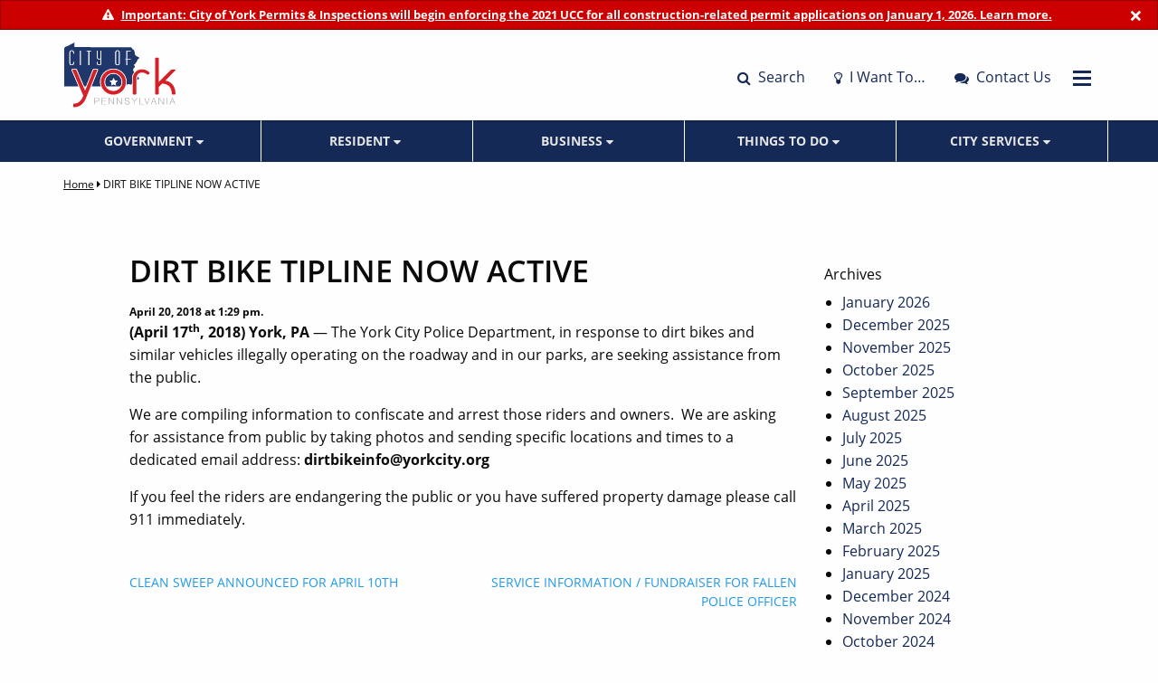

--- FILE ---
content_type: text/html; charset=UTF-8
request_url: https://www.yorkcity.org/alert/dirt-bike-tipline-now-active/
body_size: 14554
content:
<!doctype html>
<html class="no-js" lang="en-US" >
	<head>
		<meta charset="UTF-8" />
		<meta name="viewport" content="width=device-width, initial-scale=1.0" />
		<meta name='robots' content='index, follow, max-image-preview:large, max-snippet:-1, max-video-preview:-1' />
	<style>img:is([sizes="auto" i], [sizes^="auto," i]) { contain-intrinsic-size: 3000px 1500px }</style>
	
	<!-- This site is optimized with the Yoast SEO plugin v26.7 - https://yoast.com/wordpress/plugins/seo/ -->
	<title>DIRT BIKE TIPLINE NOW ACTIVE - City of York, Pennsylvania</title>
	<link rel="canonical" href="https://www.yorkcity.org/alert/dirt-bike-tipline-now-active/" />
	<meta property="og:locale" content="en_US" />
	<meta property="og:type" content="article" />
	<meta property="og:title" content="DIRT BIKE TIPLINE NOW ACTIVE - City of York, Pennsylvania" />
	<meta property="og:description" content="(April 17th, 2018) York, PA — The York City Police Department, in response to dirt bikes and similar vehicles illegally operating on the roadway and in our parks, are seeking [&hellip;]" />
	<meta property="og:url" content="https://www.yorkcity.org/alert/dirt-bike-tipline-now-active/" />
	<meta property="og:site_name" content="City of York, Pennsylvania" />
	<meta property="article:modified_time" content="2018-06-28T15:41:02+00:00" />
	<meta name="twitter:card" content="summary_large_image" />
	<script type="application/ld+json" class="yoast-schema-graph">{"@context":"https://schema.org","@graph":[{"@type":"WebPage","@id":"https://www.yorkcity.org/alert/dirt-bike-tipline-now-active/","url":"https://www.yorkcity.org/alert/dirt-bike-tipline-now-active/","name":"DIRT BIKE TIPLINE NOW ACTIVE - City of York, Pennsylvania","isPartOf":{"@id":"https://www.yorkcity.org/#website"},"datePublished":"2018-04-20T13:29:21+00:00","dateModified":"2018-06-28T15:41:02+00:00","breadcrumb":{"@id":"https://www.yorkcity.org/alert/dirt-bike-tipline-now-active/#breadcrumb"},"inLanguage":"en-US","potentialAction":[{"@type":"ReadAction","target":["https://www.yorkcity.org/alert/dirt-bike-tipline-now-active/"]}]},{"@type":"BreadcrumbList","@id":"https://www.yorkcity.org/alert/dirt-bike-tipline-now-active/#breadcrumb","itemListElement":[{"@type":"ListItem","position":1,"name":"Home","item":"https://www.yorkcity.org/"},{"@type":"ListItem","position":2,"name":"DIRT BIKE TIPLINE NOW ACTIVE"}]},{"@type":"WebSite","@id":"https://www.yorkcity.org/#website","url":"https://www.yorkcity.org/","name":"City of York, Pennsylvania","description":"York City Website","potentialAction":[{"@type":"SearchAction","target":{"@type":"EntryPoint","urlTemplate":"https://www.yorkcity.org/?s={search_term_string}"},"query-input":{"@type":"PropertyValueSpecification","valueRequired":true,"valueName":"search_term_string"}}],"inLanguage":"en-US"}]}</script>
	<!-- / Yoast SEO plugin. -->


<link rel='dns-prefetch' href='//translate.google.com' />
<link rel='dns-prefetch' href='//ajax.googleapis.com' />
<link rel='dns-prefetch' href='//www.googletagmanager.com' />
<link rel="alternate" type="text/calendar" title="City of York, Pennsylvania &raquo; iCal Feed" href="https://www.yorkcity.org/calendar/?ical=1" />
<style id='feedzy-rss-feeds-loop-style-inline-css' type='text/css'>
.wp-block-feedzy-rss-feeds-loop{display:grid;gap:24px;grid-template-columns:repeat(1,1fr)}@media(min-width:782px){.wp-block-feedzy-rss-feeds-loop.feedzy-loop-columns-2,.wp-block-feedzy-rss-feeds-loop.feedzy-loop-columns-3,.wp-block-feedzy-rss-feeds-loop.feedzy-loop-columns-4,.wp-block-feedzy-rss-feeds-loop.feedzy-loop-columns-5{grid-template-columns:repeat(2,1fr)}}@media(min-width:960px){.wp-block-feedzy-rss-feeds-loop.feedzy-loop-columns-2{grid-template-columns:repeat(2,1fr)}.wp-block-feedzy-rss-feeds-loop.feedzy-loop-columns-3{grid-template-columns:repeat(3,1fr)}.wp-block-feedzy-rss-feeds-loop.feedzy-loop-columns-4{grid-template-columns:repeat(4,1fr)}.wp-block-feedzy-rss-feeds-loop.feedzy-loop-columns-5{grid-template-columns:repeat(5,1fr)}}.wp-block-feedzy-rss-feeds-loop .wp-block-image.is-style-rounded img{border-radius:9999px}.wp-block-feedzy-rss-feeds-loop .wp-block-image:has(:is(img:not([src]),img[src=""])){display:none}

</style>
<link rel='stylesheet' id='google-language-translator-css' href='https://www.yorkcity.org/wp-content/plugins/google-language-translator/css/style.css?ver=6.0.20' type='text/css' media='' />
<link rel='stylesheet' id='wpbs-style-css' href='https://www.yorkcity.org/wp-content/plugins/wp-booking-system-premium/assets/css/style-front-end.min.css?ver=5.12.4' type='text/css' media='all' />
<link rel='stylesheet' id='wpbs-style-form-css' href='https://www.yorkcity.org/wp-content/plugins/wp-booking-system-premium/assets/css/style-front-end-form.min.css?ver=5.12.4' type='text/css' media='all' />
<link rel='stylesheet' id='wpbs-cntrct-style-css' href='https://www.yorkcity.org/wp-content/plugins/wp-booking-system-premium-contracts/assets/css/style-front-end.min.css?ver=1.0.7.1' type='text/css' media='all' />
<link rel='stylesheet' id='wpbs-s-style-css' href='https://www.yorkcity.org/wp-content/plugins/wp-booking-system-premium-search/assets/css/style-front-end.min.css?ver=2.1.10' type='text/css' media='all' />
<link rel='stylesheet' id='main-stylesheet-css' href='https://www.yorkcity.org/wp-content/themes/york-city/assets/stylesheets/foundation.css?ver=2.6.1' type='text/css' media='all' />
<script type="text/javascript" src="//ajax.googleapis.com/ajax/libs/jquery/2.1.0/jquery.min.js?ver=2.1.0" id="jquery-js"></script>
<script type="text/javascript" id="wpgmza_data-js-extra">
/* <![CDATA[ */
var wpgmza_google_api_status = {"message":"Enqueued","code":"ENQUEUED"};
/* ]]> */
</script>
<script type="text/javascript" src="https://www.yorkcity.org/wp-content/plugins/wp-google-maps/wpgmza_data.js?ver=6.8.3" id="wpgmza_data-js"></script>

<!-- Google tag (gtag.js) snippet added by Site Kit -->
<!-- Google Analytics snippet added by Site Kit -->
<script type="text/javascript" src="https://www.googletagmanager.com/gtag/js?id=GT-TXXBMW3" id="google_gtagjs-js" async></script>
<script type="text/javascript" id="google_gtagjs-js-after">
/* <![CDATA[ */
window.dataLayer = window.dataLayer || [];function gtag(){dataLayer.push(arguments);}
gtag("set","linker",{"domains":["www.yorkcity.org"]});
gtag("js", new Date());
gtag("set", "developer_id.dZTNiMT", true);
gtag("config", "GT-TXXBMW3");
/* ]]> */
</script>
<link rel="https://api.w.org/" href="https://www.yorkcity.org/wp-json/" /><link rel="alternate" title="oEmbed (JSON)" type="application/json+oembed" href="https://www.yorkcity.org/wp-json/oembed/1.0/embed?url=https%3A%2F%2Fwww.yorkcity.org%2Falert%2Fdirt-bike-tipline-now-active%2F" />
<link rel="alternate" title="oEmbed (XML)" type="text/xml+oembed" href="https://www.yorkcity.org/wp-json/oembed/1.0/embed?url=https%3A%2F%2Fwww.yorkcity.org%2Falert%2Fdirt-bike-tipline-now-active%2F&#038;format=xml" />
<style type="text/css">
.feedzy-rss-link-icon:after {
	content: url("https://www.yorkcity.org/wp-content/plugins/feedzy-rss-feeds/img/external-link.png");
	margin-left: 3px;
}
</style>
		<style>#google_language_translator{width:auto!important;}div.skiptranslate.goog-te-gadget{display:inline!important;}.goog-tooltip{display: none!important;}.goog-tooltip:hover{display: none!important;}.goog-text-highlight{background-color:transparent!important;border:none!important;box-shadow:none!important;}#google_language_translator select.goog-te-combo{color:#32373c;}div.skiptranslate{display:none!important;}body{top:0px!important;}#goog-gt-{display:none!important;}font font{background-color:transparent!important;box-shadow:none!important;position:initial!important;}#glt-translate-trigger > span{color:#ffffff;}#glt-translate-trigger{background:#f89406;}</style><meta name="generator" content="Site Kit by Google 1.170.0" /><style type="text/css"> .wpbs-main-wrapper .wpbs-form-container .wpbs-form-field button.wpbs-coupon-code-button, .wpbs-main-wrapper .wpbs-form-container .wpbs-form-field button[type="submit"], .wpbs-main-wrapper .wpbs-form-container .wpbs-form-field input[type="submit"], .wpbs-payment-confirmation-stripe-form #wpbs-stripe-card-button, .wpbs-payment-confirmation-square-form #wpbs-square-card-button, #wpbs-authorize-net-button-container #wpbs-authorize-net-submit, .wpbs-main-wrapper .wpbs-form-container .wpbs-form-field.wpbs-form-field-radio .wpbs-form-field-input label input:checked ~ span, .wpbs-main-wrapper .wpbs-form-container .wpbs-form-field.wpbs-form-field-payment_method .wpbs-form-field-input label input:checked ~ span, .wpbs-main-wrapper .wpbs-form-container .wpbs-form-field.wpbs-form-field-checkbox .wpbs-form-field-input label input:checked ~ span, .wpbs-main-wrapper .wpbs-form-container .wpbs-form-field.wpbs-form-field-consent .wpbs-form-field-input label input:checked ~ span, .wpbs-main-wrapper .wpbs-form-container .wpbs-form-field.wpbs-form-field-product_radio .wpbs-form-field-input label input:checked ~ span, .wpbs-main-wrapper .wpbs-form-container .wpbs-form-field.wpbs-form-field-product_checkbox .wpbs-form-field-input label input:checked ~ span, .wpbs_s-search-widget .wpbs_s-search-widget-form .wpbs_s-search-widget-field button.wpbs_s-search-widget-datepicker-submit, .wpbs_s-search-widget .wpbs_s-search-widget-form .wpbs_s-search-widget-field input[type="submit"], .wpbs_s-search-widget .wpbs_s-search-widget-results-wrap .wpbs_s-search-widget-result .wpbs_s-search-widget-result-button, .ui-datepicker.wpbs-datepicker td.ui-datepicker-current-day, .wpbs-payment-confirmation-redsys-form input[type="submit"] { background-color:#d63434 !important; } .wpbs-main-wrapper #wpbs-edit-order, .wpbs-main-wrapper .wpbs-form-container .wpbs-currency-toggle-wrapper a.wpbs-currency-toggle-button { color:#d63434 !important; } .wpbs-main-wrapper .wpbs-form-container .wpbs-currency-toggle-wrapper a.wpbs-currency-toggle-button:after { border-color:#d63434 !important; } .wpbs-main-wrapper .wpbs-form-container .wpbs-form-field button.wpbs-coupon-code-button, .wpbs-main-wrapper .wpbs-form-container .wpbs-form-field button[type="submit"], .wpbs-main-wrapper .wpbs-form-container .wpbs-form-field input[type="submit"], .wpbs-payment-confirmation-stripe-form #wpbs-stripe-card-button, .wpbs-payment-confirmation-square-form #wpbs-square-card-button, #wpbs-authorize-net-button-container #wpbs-authorize-net-submit, .wpbs_s-search-widget .wpbs_s-search-widget-form .wpbs_s-search-widget-field button.wpbs_s-search-widget-datepicker-submit, .wpbs_s-search-widget .wpbs_s-search-widget-form .wpbs_s-search-widget-field input[type="submit"], .wpbs_s-search-widget .wpbs_s-search-widget-results-wrap .wpbs_s-search-widget-result .wpbs_s-search-widget-result-button, .ui-datepicker.wpbs-datepicker td.ui-datepicker-current-day a, .wpbs-payment-confirmation-redsys-form input[type="submit"] { color:#ffffff !important; } .wpbs-main-wrapper .wpbs-form-container .wpbs-form-field.wpbs-form-field-checkbox .wpbs-form-field-input label span:after, .wpbs-main-wrapper .wpbs-form-container .wpbs-form-field.wpbs-form-field-consent .wpbs-form-field-input label span:after, .wpbs-main-wrapper .wpbs-form-container .wpbs-form-field.wpbs-form-field-product_checkbox .wpbs-form-field-input label span:after { border-color:#ffffff !important; } .wpbs-main-wrapper .wpbs-form-container .wpbs-form-field.wpbs-form-field-payment_method .wpbs-form-field-input label input[type="radio"]:checked~span:after, .wpbs-main-wrapper .wpbs-form-container .wpbs-form-field.wpbs-form-field-product_radio .wpbs-form-field-input label input[type="radio"]:checked~span:after, .wpbs-main-wrapper .wpbs-form-container .wpbs-form-field.wpbs-form-field-radio .wpbs-form-field-input label input[type="radio"]:checked~span:after { background:#ffffff !important; } .wpbs-main-wrapper .wpbs-form-container .wpbs-form-field button.wpbs-coupon-code-button:hover, .wpbs-main-wrapper .wpbs-form-container .wpbs-form-field button[type="submit"]:hover, .wpbs-main-wrapper .wpbs-form-container .wpbs-form-field input[type="submit"]:hover, .wpbs-payment-confirmation-stripe-form #wpbs-stripe-card-button:hover, .wpbs-payment-confirmation-square-form #wpbs-square-card-button:hover, #wpbs-authorize-net-button-container #wpbs-authorize-net-submit:hover, .wpbs-main-wrapper .wpbs-form-container .wpbs-currency-toggle-wrapper .wpbs-currency-toggle-list li a:hover, .wpbs_s-search-widget .wpbs_s-search-widget-form .wpbs_s-search-widget-field button.wpbs_s-search-widget-datepicker-submit:hover, .wpbs_s-search-widget .wpbs_s-search-widget-form .wpbs_s-search-widget-field input[type="submit"]:hover , .wpbs_s-search-widget .wpbs_s-search-widget-results-wrap .wpbs_s-search-widget-result .wpbs_s-search-widget-result-button:hover, .ui-datepicker.wpbs-datepicker td .ui-state-default.ui-state-hover, .wpbs-payment-confirmation-redsys-form input[type="submit"]:hover { background-color:#c12a2a !important; } .wpbs-main-wrapper #wpbs-edit-order:hover, .wpbs-main-wrapper .wpbs-form-container .wpbs-currency-toggle-wrapper a.wpbs-currency-toggle-button:hover, .wpbs-main-wrapper .wpbs-form-container .wpbs-currency-toggle-wrapper a.wpbs-currency-toggle-button.wpbs-currency-toggle-button-active, .wpbs-main-wrapper .wpbs-form-container .wpbs-currency-toggle-wrapper .wpbs-currency-toggle-list li a.wpbs-currency-toggle-selected { color:#c12a2a !important; } .wpbs-main-wrapper .wpbs-form-container .wpbs-currency-toggle-wrapper a.wpbs-currency-toggle-button:hover:after, .wpbs-main-wrapper .wpbs-form-container .wpbs-currency-toggle-wrapper a.wpbs-currency-toggle-button.wpbs-currency-toggle-button-active:after { border-color:#c12a2a !important; } .wpbs-main-wrapper .wpbs-form-container .wpbs-form-field button.wpbs-coupon-code-button:hover, .wpbs-main-wrapper .wpbs-form-container .wpbs-form-field button[type="submit"]:hover, .wpbs-main-wrapper .wpbs-form-container .wpbs-form-field input[type="submit"]:hover, .wpbs-payment-confirmation-stripe-form #wpbs-stripe-card-button:hover, .wpbs-payment-confirmation-square-form #wpbs-square-card-button:hover, #wpbs-authorize-net-button-container #wpbs-authorize-net-submit:hover, .wpbs-main-wrapper .wpbs-form-container .wpbs-currency-toggle-wrapper .wpbs-currency-toggle-list li a:hover, .wpbs-main-wrapper .wpbs-form-container .wpbs-currency-toggle-wrapper .wpbs-currency-toggle-list li a.wpbs-currency-toggle-selected:hover, .wpbs_s-search-widget .wpbs_s-search-widget-form .wpbs_s-search-widget-field button.wpbs_s-search-widget-datepicker-submit:hover, .wpbs_s-search-widget .wpbs_s-search-widget-form .wpbs_s-search-widget-field input[type="submit"]:hover , .wpbs_s-search-widget .wpbs_s-search-widget-results-wrap .wpbs_s-search-widget-result .wpbs_s-search-widget-result-button:hover, .ui-datepicker.wpbs-datepicker td .ui-state-default.ui-state-hover,.wpbs-payment-confirmation-redsys-form input[type="submit"]:hover { color:#ffffff !important; }</style><meta name="tec-api-version" content="v1"><meta name="tec-api-origin" content="https://www.yorkcity.org"><link rel="alternate" href="https://www.yorkcity.org/wp-json/tribe/events/v1/" />		<style type="text/css" id="wp-custom-css">
			.row {
	max-width: 1170px;
}

#page, #page-sidebar-left {
    max-width: 1170px;
    margin-left: auto;
    margin-right: auto;
    margin-top: 2rem;
}

.announcements {
	padding: 30px 0px 75px;
}


.announcements-section {
    display: flex;
		flex-wrap: wrap;
    gap: 10px;
    justify-content: center;
}

.announcements-section a {
    width: 100%;
}

.announcement {
    width: 45%;
    background-size: cover;
    background-position: center;
    padding: 35px 10px;
}

.announcement-headline {
    font-size: 28px;
    font-weight: 600;
}

.announcement-sub-text {
    font-size: 14px;
    font-weight: 600;
    text-transform: uppercase;
}

.announcement-description {
    font-size: 16px;
	  line-height: 20px;
}

@media (max-width: 768px) {
    .announcements-section {
    display: flex;
    flex-wrap: wrap;
    gap: 40px;
    justify-content: center;
}
	
	.announcement {
	padding: 30px 0px;
		width: 90%;
}
}


#announcement-hero {
    margin-top: 10px;
    margin-left: auto;
    margin-bottom: 40px;
		max-width: 1064px;
    margin-right: auto;
    padding: 70px;
    background-size: cover;
    background-position: center;
}

#department-hero {
    margin-left: auto;
    margin-right: auto;
    max-width: 1024px;
    padding: 70px;
    background-size: cover;
    background-position: center;
}

.department-hero-sub-text {
    color: #ffffff;
    font-size: 18px;
    font-weight: 600;
    text-transform: uppercase;
}

.department-hero-headline {
    color: #ffe20c;
    font-size: 40px;
    font-weight: 600;
}

.department-hero-description {
    color: #ffffff;
    font-size: 18px;
}

.department-hero-content a.button {
    color: #152956;
    font-size: 16px;
    background-color: #ffe20c;
}

.department-hero-content a.button:hover {
    background-color: #ffffff;
}

.announcement-hero-content {
    padding: 15px;
    border-radius: 5px;
}

.announcement-hero-headline {
    font-size: 40px;
    font-weight: 600;
}

.announcement-hero-sub-text {
    font-size: 14px;
    font-weight: 600;
    text-transform: uppercase;
}


.announcement-hero-description {
    font-size: 16px;
}

.announcement-hero-content a.button {
    font-size: 16px;
}



@media only screen and (max-width: 600px) {

	#department-hero,
    #announcement-hero {
		max-width: 90%;
		padding: 40px 10px;
	}
	
	.department-hero-headline,
	.announcement-hero-headline {
	font-size: 28px;
}
	.resources-block {
		height: auto;
	}
}

/* CCI PAGE STYLES */
.page-id-12083 .entry-title {display:none;}

.spacer-large {height:30px;}
.spacer-small {height:15px;}

/* HOMEPAGE STYLES */
.resources-block.highlight {
    text-align: center;
    height: auto;
    padding-top: 40px;
    margin-top: 20px;
    margin-bottom: 45px;
    background-color: #e2e2e2;
}

.hero-box {
	text-align: center;
}

.hero-headline {
  color: white;
  font-weight: 700 !important;
  line-height: 1.0 !important;
	margin: 10px 0px 15px 0px;
	font-size: 70px !important;
	text-transform: capitalize;
}

.hero-sub-text {
  color: white;
  font-weight: 600 !important;
  line-height: 1.25 !important;
	margin-bottom: unset !important;
	font-size: 18px !important;
	text-transform: uppercase;
}

.hero-box a.button {
  font-size: 15px;
	background-color: #d63434;
	margin-top: 15px;
	width: 200px;
}

.hero-box a.button:hover {
    font-size: 15px;
	background-color: #c12a2a;
}

@media only screen and (max-width: 600px) {

.hero-headline {
  font-size: 50px !important;
	margin-top: 10px;
}

.hero-sub-text {
	font-weight: 400 !important;
	font-size: 16px !important;
}
}

/* SEARCH BLOCK STYLES */
.search-block {
	background-color: #d63434;
	text-align: left;
	padding: 25px 0px 15px;
}

.search-headline {
	color: #fff;
	font-size: 20px;
	font-weight: 600;
}

.search-sub-headline {
	color: #fff;
	font-size: 16px;
}

.search-block input[type=text] {
	background: #ffffff;
	border-radius: 50px;
	height: 3.4375rem;
	line-height: 1.6875rem;
	text-align: center;
	color: #162856;
	font-size: 18px;
}

.search-block ::placeholder {
	color: #162856;
}

.search-button {
    color: #ffffff;
    padding: 13px 30px;
    background-color: #152956;
    display: inline-grid;
    align-items: center;
    line-height: 1.25;
    font-size: 12px;
    font-weight: 600;
    border: none;
}

/* BUTTON STYLES */

.button {
  padding: 12px 10px;
  min-width: 210px;
	background-color: #d63434;
  display: inline-grid;
  align-items: center;
  line-height: 1.25;
  font-size: 12px;
  font-weight: 600;
}

.button:focus, .button:hover {
    background-color: #c12a2a;
    color: #fff;
}

.page-id-7790 .button {
    min-width: 187px;
		font-weight:bold;
}

section.events .button {
    font-size: 12px;
    padding-left: 6px;
    padding-right: 6px;
    width: 100% !important;
}

/* EVENTS PAGE BUTTON STYLES */
.buttons {
  display: flex;
	justify-content: center;
	flex-wrap: wrap;
}

a.event-button {
  padding: 12px 10px;
  min-width: 210px;
	background-color: #d63434;
  color: white;
	text-align: center;
  font-size: 12px;
  font-weight: 600;
	margin: 10px 10px;
}

a.event-button:focus, a.event-button:hover {
    background-color: #c12a2a;
    color: #fff;
}

/* BUTTON — MOBILE STYLES */

@media only screen and (max-width: 768px) {
.button {
  width: 100%;
	font-size: 14px;
}
h1.entry-title {
    font-size: 1.75rem;
}
}


/* DATA BLOCK STYLES */

.column.data-block {
    padding: 0px 10px 10px 0px;
}

.data-group {
    text-align: center;
    padding: 15px 10px;
    border: solid 1px #bdbdbd;
}

.data-headline {
    color: white;
    font-size: 14px;
    font-weight: 600;
    background-color: #162856;
    border-radius: 50px;
    padding: 5px;
}

.data-number {
		font-size: 60px;
    color: #162856;
    letter-spacing: -0.03em;
    line-height: 1.35;
}

.data-bodycopy {
		color: #636363;
    font-size: 12px;
		line-height: 1.25;
    font-style: italic;
}

/* DATA BLOCK — TABLET STYLES */
@media (min-width: 767px) and (max-width: 1080px) {
.data-number {
    font-size: 40px;
}
}

/* GRAVITY FORM STYLES */

.gform_wrapper .gfield_radio li label {
  font-size: 1em!important;  
	margin: 4px 0 0 4px!important;
}

.fsBody h1 {
	font-size: 1.5rem;
	font-family: inherit;
	color: #152956;
	font-weight: 600;
	text-align: left  !important;
	margin-bottom: -30px !important;
}

.fsBody {
  padding-left: 0px !important;
	padding-right: 0px !important;
}

.fsForm {
  margin: 0px auto !important;
  padding: 0px !important;
}

.fsSubmit input.fsSubmitButton {
  cursor: pointer;
  -webkit-appearance: none;
  transition: background-color .25s ease-out,color .25s ease-out;
  border: 1px solid transparent;
  border-radius: 4px !important;
  margin: 0 0 1rem !important;
  background-color: #de5b5b !important;
  color: #fff;
	padding: 10px 10px !important;
  width: 180px !important;
  min-height: 50px !important;
  display: inline-grid !important;
  align-items: center !important;
  line-height: 1.25 !important;
  font-size: 12px !important;
  font-weight: 600 !important;
}

.fsForm .fsSubmit {
    margin-top: 20px !important;
}

.gform_wrapper .gfield_radio li input[type=radio] {
    vertical-align: inherit !important;
}

[type=checkbox] {
    margin: 0px !important;
}

.gform_wrapper h2.gsection_title {
    font-weight: 700;
    font-size: 1.5em !important;
}

.gform_wrapper ul.gfield_checkbox li input[type=checkbox]:checked+label{
    font-weight: 400 !important;
}

.gform_wrapper .gfield_time_hour i {
    margin-top: -45px !important;
}

/* FEEDZY STYLES */

.feedzy-rss .rss_item .title {
    font-weight: normal;
    color: inherit;
    text-rendering: inherit;
    margin-top: 0;
    margin-bottom: inherit;
    line-height: inherit;
    font-size: 18px;
		text-transform: capitalize;
}

.feedzy-rss .rss_item .rss_content small {
    display: block;
    font-size: 14px;
    font-style: inherit;
    text-transform: uppercase;
	  line-height: inherit;
}

.feedzy-rss .rss_item {
    border: none;
    list-style: none;
    margin:0 !important;
    margin-left: 15px !important;	
    padding-top:0 !important;
    padding-bottom:15px !important;	
}

.feedzy-rss .rss_item .rss_image .fetched {
    z-index: 1;
}

/* MISC. STYLES */

#post-4027 .updated {
    display: none !important;
}

#post-5860 .updated {
    display: none !important;
}

.accordion-content h6 {
	margin-top:.5rem !important;
}

.entry-content .content-blocks .accordion-content li:last-child {
    padding-bottom: 15px;
}

.entry-content .content-blocks .accordion-content li li {
    padding-bottom: 5px !important;
}

.wpbs-main-wrapper .wpbs-form-container {
    max-width: unset!important;
}

html {scroll-behavior:smooth;}

.section-title {
	margin-top: 20px;
	border-bottom: 2px solid #a7a7a7;
}

.section-title h3 {
	font-size: 24px;
}

.gfield_description {
    font-size: 14px !important;
    margin-top: -5px !important;
}

.gform_wrapper.gravity-theme .gfield-choice-input {
	vertical-align: unset!important;
}

.gf_readonly .ginput_container.ginput_container_text, .gf_readonly .ginput_container.ginput_container_textarea {
    display: none;
}

.gf_readonly label {
	font-size: 18px !important;
	color: #152956;
}

.gf_small .gfield_label, .gf_small .gfield_description {
    color: #666666;
    font-size: 14px !important;
}

.gf_small .ginput_container.ginput_container_textarea, .gf_small .ginput_complex, .gf_small .gfield_checkbox {
    margin-bottom: 30px;
}

.gf_readonly .gfield_description {
	padding-bottom: 0px !important;
}


/* CALLOUT BOX STYLES */
.callout-box {
	font-size: 16px;
	background-color: #dddddd;
	text-align: center;
	padding: 30px 15px 35px;
	margin-top: 20px;
	margin-bottom: 20px;
}

.callout-box h3 {
	font-size: 20px;
	color: #152956;
}

/* CALLOUT BOX STYLES MOBILE */
@media only screen and (max-width: 768px) {
.callout-box h3 {
	font-size: 18px;
	color: #152956;
}
}

/* WP BOOKING STYLES */
.wpbs-form-field-payment_method { display: none; }

/* RISE ABOVE STYLES */
.page-id-12710 .content-blocks h2, .page-id-12710 .content-blocks h3, .page-id-12710 .content-blocks h4 {
    color: #FF6B00;
}

/* News Section Styles */
.news h4 {
    font-size: 16px !important;
		font-weight: 700;
}

.news p {
    font-size: 14px !important;
    padding-bottom: 10px;
    border-bottom: 1px solid #eee;
    margin-bottom: 10px;
}

.more-actions {
    padding-bottom: 35px;
}

.more-actions a {
    display: inline-block;
    margin-top: 10px;
    color: #0078e7;
    font-weight: 700;
}

.more-actions a:hover {
    text-decoration: underline; 
    color: #0056b3;
}

.directory-title {
    padding-bottom: 30px;
}

.contact-box i.fa.fa-user {
margin-right: 0px;
}

@media only screen and (max-width: 468px) {
.contact-box {
display: block;
width: 100%;
}
}

@media only screen and (min-width: 600px) {
.contact-box {
display: block;
float:left;
width: 45%;
padding: 0px 15px;
min-height: 210px;
}
}

@media only screen and (min-width: 1080px) {
.contact-box {
display: block;
float:left;
width: 30%;
}
}		</style>
		
	    <script type="text/javascript">

		  var _gaq = _gaq || [];
		  _gaq.push(['_setAccount', 'UA-22580076-1']);
		  _gaq.push(['_trackPageview']);

		  (function() {
			var ga = document.createElement('script'); ga.type = 'text/javascript'; ga.async = true;
			ga.src = ('https:' == document.location.protocol ? 'https://ssl' : 'http://www') + '.google-analytics.com/ga.js';
			var s = document.getElementsByTagName('script')[0]; s.parentNode.insertBefore(ga, s);
		  })();

		</script>
		<script type="text/javascript" src="/wp-content/themes/york-city/assets/javascript/custom/datediff.js"></script>
	</head>
	<body class="wp-singular alert-template-default single single-alert postid-4365 wp-theme-york-city tribe-no-js offcanvas">
	
	<div class="off-canvas-wrapper">
		<div class="off-canvas-wrapper-inner" data-off-canvas-wrapper>
		
<div class="off-canvas position-right" id="offCanvasRight" data-off-canvas data-position="right" role="navigation">
    <div class="off-canvas-logo">
        <a href="https://www.yorkcity.org/" rel="home">
            <img class="offcanvas-logo" src="https://www.yorkcity.org/wp-content/themes/york-city/assets/images/site/york-city-logo.svg" alt="City of York, PA" />
        </a>
    </div>
    <ul class="no-bullet off-canvas-menu" data-responsive-menu="drilldown">
        <li class="show-for-small-only"><a href="#">Government</a>
            <ul id="menu-main-menu-government" class=" submenu no-bullet"><li id="menu-item-363" class="menu-item menu-item-type-post_type menu-item-object-page menu-item-363"><a href="https://www.yorkcity.org/government/mayor-sandie-walker-mayors-office/">Mayor Sandie Walker / Mayor’s Office</a></li>
<li id="menu-item-17825" class="menu-item menu-item-type-post_type menu-item-object-page menu-item-17825"><a href="https://www.yorkcity.org/?page_id=16779">YORK 2044 &#8211; Vision for York</a></li>
<li id="menu-item-16423" class="menu-item menu-item-type-custom menu-item-object-custom menu-item-16423"><a href="https://www.yorkcity.org/calendar/">Calendar</a></li>
<li id="menu-item-365" class="menu-item menu-item-type-post_type menu-item-object-page menu-item-365"><a href="https://www.yorkcity.org/government/city-council/">City Council</a></li>
<li id="menu-item-364" class="menu-item menu-item-type-post_type menu-item-object-page menu-item-364"><a href="https://www.yorkcity.org/government/controller/">City Controller</a></li>
<li id="menu-item-366" class="menu-item menu-item-type-post_type menu-item-object-page menu-item-366"><a href="https://www.yorkcity.org/government/treasurer/">City Treasurer</a></li>
<li id="menu-item-367" class="menu-item menu-item-type-post_type menu-item-object-page menu-item-367"><a href="https://www.yorkcity.org/government/solicitor/">Solicitor</a></li>
<li id="menu-item-368" class="menu-item menu-item-type-post_type menu-item-object-page menu-item-368"><a href="https://www.yorkcity.org/government/york-city-finances/">York City Finances</a></li>
<li id="menu-item-370" class="menu-item menu-item-type-post_type menu-item-object-page menu-item-370"><a href="https://www.yorkcity.org/government/authorities-boards-and-commissions/">Authorities, Boards and Commissions</a></li>
</ul>        </li>
        <li class="show-for-small-only"><a href="#">Resident</a>
            <ul id="menu-main-menu-resident" class=" submenu no-bullet"><li id="menu-item-3205" class="menu-item menu-item-type-custom menu-item-object-custom menu-item-3205"><a href="https://www.yorkcity.org/government/authorities-boards-and-commissions/codified-ordinances/">City Ordinances</a></li>
<li id="menu-item-16419" class="menu-item menu-item-type-post_type menu-item-object-page menu-item-16419"><a href="https://www.yorkcity.org/contact-us/">Contact Us</a></li>
<li id="menu-item-371" class="menu-item menu-item-type-post_type menu-item-object-page menu-item-371"><a href="https://www.yorkcity.org/resident/neighborhood-associations/">Neighborhood Associations</a></li>
<li id="menu-item-17827" class="menu-item menu-item-type-post_type menu-item-object-page menu-item-17827"><a href="https://www.yorkcity.org/decd/economic-development/community-initiatives/">Community Initiatives</a></li>
<li id="menu-item-373" class="menu-item menu-item-type-post_type menu-item-object-page menu-item-373"><a href="https://www.yorkcity.org/decd/economic-development/real-estate/">Real Estate</a></li>
<li id="menu-item-17706" class="menu-item menu-item-type-post_type menu-item-object-page menu-item-17706"><a href="https://www.yorkcity.org/decd/bureau-of-permits-and-inspections/">Permits &#038; Inspections</a></li>
<li id="menu-item-17707" class="menu-item menu-item-type-post_type menu-item-object-page menu-item-17707"><a href="https://www.yorkcity.org/decd/bureau-of-planning-and-zoning/">Planning &#038; Zoning</a></li>
<li id="menu-item-1440" class="menu-item menu-item-type-post_type menu-item-object-page menu-item-1440"><a href="https://www.yorkcity.org/resident/sewer-information/">Sewer Information</a></li>
<li id="menu-item-375" class="menu-item menu-item-type-post_type menu-item-object-page menu-item-375"><a href="https://www.yorkcity.org/resident/trash-large-items/">Refuse (Trash) Curbside Collection Service</a></li>
<li id="menu-item-14355" class="menu-item menu-item-type-post_type menu-item-object-page menu-item-14355"><a href="https://www.yorkcity.org/resident/help-in-the-city-of-york/">Help in the City of York</a></li>
<li id="menu-item-14373" class="menu-item menu-item-type-post_type menu-item-object-page menu-item-14373"><a href="https://www.yorkcity.org/resident/veterans/">Veterans</a></li>
<li id="menu-item-1600" class="menu-item menu-item-type-post_type menu-item-object-page menu-item-1600"><a href="https://www.yorkcity.org/subscribe-city-york-updates/">Receive Updates from the City of York</a></li>
<li id="menu-item-17826" class="menu-item menu-item-type-post_type menu-item-object-page menu-item-17826"><a href="https://www.yorkcity.org/city-services/customer-service-satisfaction-survey/">Customer Service Satisfaction Survey</a></li>
<li id="menu-item-18989" class="menu-item menu-item-type-post_type menu-item-object-page menu-item-18989"><a href="https://www.yorkcity.org/decd/housing-services/blight/">Report Blight</a></li>
</ul>        </li>
        <li class="show-for-small-only"><a href="#">Business</a>
            <ul id="menu-main-menu-business" class=" submenu no-bullet"><li id="menu-item-17572" class="menu-item menu-item-type-post_type menu-item-object-page menu-item-17572"><a href="https://www.yorkcity.org/business/business/">Business Resources &#8211; Everything for Your Business</a></li>
<li id="menu-item-17592" class="menu-item menu-item-type-post_type menu-item-object-page menu-item-17592"><a href="https://www.yorkcity.org/business/newbusiness/">Starting a New Business</a></li>
<li id="menu-item-17820" class="menu-item menu-item-type-post_type menu-item-object-page menu-item-17820"><a href="https://www.yorkcity.org/decd/economic-development/real-estate/">Tax Abatement Programs</a></li>
<li id="menu-item-17702" class="menu-item menu-item-type-post_type menu-item-object-page menu-item-17702"><a href="https://www.yorkcity.org/decd/bureau-of-permits-and-inspections/">Permits &#038; Inspections</a></li>
<li id="menu-item-17704" class="menu-item menu-item-type-post_type menu-item-object-page menu-item-17704"><a href="https://www.yorkcity.org/decd/bureau-of-planning-and-zoning/">Planning &#038; Zoning</a></li>
<li id="menu-item-17823" class="menu-item menu-item-type-post_type menu-item-object-page menu-item-17823"><a href="https://www.yorkcity.org/government/authorities-boards-and-commissions/downtown-inc-york-business-improvement-district-authority/">Business Improvement District &#8211; Downtown Inc</a></li>
<li id="menu-item-17824" class="menu-item menu-item-type-post_type menu-item-object-page menu-item-17824"><a href="https://www.yorkcity.org/city-services/departments/business-administration/york-city-parking/monthly-parking-and-park-shop/">Park &#038; Shop</a></li>
<li id="menu-item-389" class="menu-item menu-item-type-post_type menu-item-object-page menu-item-389"><a href="https://www.yorkcity.org/business/request-for-proposals/">Request for Proposals</a></li>
<li id="menu-item-386" class="menu-item menu-item-type-post_type menu-item-object-page menu-item-386"><a href="https://www.yorkcity.org/business/fair-employment/">Fair Employment Compliance</a></li>
</ul>        </li>
        <li class="show-for-small-only"><a href="#">Things To Do</a>
            <ul id="menu-main-menu-things-to-do" class=" submenu no-bullet"><li id="menu-item-16422" class="menu-item menu-item-type-post_type menu-item-object-page menu-item-16422"><a href="https://www.yorkcity.org/visitor/events/">Events</a></li>
<li id="menu-item-378" class="menu-item menu-item-type-post_type menu-item-object-page menu-item-378"><a href="https://www.yorkcity.org/visitor/annual-york-city-events/">Annual York City Special Events</a></li>
<li id="menu-item-379" class="menu-item menu-item-type-post_type menu-item-object-page menu-item-379"><a href="https://www.yorkcity.org/visitor/arts-culture/">Arts &#038; Culture</a></li>
<li id="menu-item-380" class="menu-item menu-item-type-post_type menu-item-object-page menu-item-380"><a href="https://www.yorkcity.org/visitor/attractions-points-of-interest/">Attractions &#038; Points of Interest</a></li>
<li id="menu-item-14884" class="menu-item menu-item-type-post_type menu-item-object-page menu-item-14884"><a href="https://www.yorkcity.org/visitor/sports-recreation/">Sports &#038; Recreation</a></li>
<li id="menu-item-381" class="menu-item menu-item-type-post_type menu-item-object-page menu-item-381"><a href="https://www.yorkcity.org/visitor/dining-shopping/">Dining &#038; Shopping</a></li>
<li id="menu-item-382" class="menu-item menu-item-type-post_type menu-item-object-page menu-item-382"><a href="https://www.yorkcity.org/visitor/programs-activities/">Youth Programs &amp; Family Activities</a></li>
<li id="menu-item-1318" class="menu-item menu-item-type-post_type menu-item-object-page menu-item-1318"><a href="https://www.yorkcity.org/visitor/recreation-parks-overview/">Outdoor Park Facilities</a></li>
<li id="menu-item-384" class="menu-item menu-item-type-post_type menu-item-object-page menu-item-384"><a href="https://www.yorkcity.org/visitor/visitor-information/">Visitor Information</a></li>
</ul>        </li>
        <li class="show-for-small-only"><a href="#">City Services</a>
            <ul id="menu-main-menu-city-services" class=" submenu no-bullet"><li id="menu-item-341" class="menu-item menu-item-type-post_type menu-item-object-page menu-item-341"><a href="https://www.yorkcity.org/city-services/departments/">Departments</a></li>
<li id="menu-item-17881" class="menu-item menu-item-type-post_type menu-item-object-page menu-item-17881"><a href="https://www.yorkcity.org/decd/health/">Health Bureau</a></li>
<li id="menu-item-345" class="menu-item menu-item-type-post_type menu-item-object-page menu-item-345"><a href="https://www.yorkcity.org/city-services/human-relations-commission/">Human Relations Commission</a></li>
<li id="menu-item-9071" class="menu-item menu-item-type-post_type menu-item-object-page menu-item-9071"><a href="https://www.yorkcity.org/city-services/departments/business-administration/york-city-parking/">York City Parking Bureau</a></li>
<li id="menu-item-1009" class="menu-item menu-item-type-post_type menu-item-object-page menu-item-1009"><a href="https://www.yorkcity.org/city-services/right-to-know/">Right to Know</a></li>
<li id="menu-item-2137" class="menu-item menu-item-type-custom menu-item-object-custom menu-item-2137"><a href="http://www.yorkcity.org/city-services/departments/public-works/oversized-vehicles/oversized-vehicles-2/">Oversize Vehicle Permits</a></li>
<li id="menu-item-1010" class="menu-item menu-item-type-post_type menu-item-object-page menu-item-1010"><a href="https://www.yorkcity.org/city-services/city-event-permit/">Park Reservation/Special Event Permit Application</a></li>
<li id="menu-item-1011" class="menu-item menu-item-type-post_type menu-item-object-page menu-item-1011"><a href="https://www.yorkcity.org/city-services/refuse-payments/">Refuse Payments</a></li>
<li id="menu-item-2808" class="menu-item menu-item-type-post_type menu-item-object-page menu-item-2808"><a href="https://www.yorkcity.org/city-services/neighborhood-improvement-ordinance-ticket-payment/">Neighborhood Improvement Ordinance Ticket Payment</a></li>
<li id="menu-item-10715" class="menu-item menu-item-type-post_type menu-item-object-page menu-item-10715"><a href="https://www.yorkcity.org/city-services/american-rescue-plan-act-dashboard/">ARPA Dashboard</a></li>
<li id="menu-item-19040" class="menu-item menu-item-type-custom menu-item-object-custom menu-item-19040"><a target="_blank" href="https://www.wrct.tv/">White Rose Community TV</a></li>
</ul>        </li>
        <span id="menu-off-canvas-menu" class=""><li id="menu-item-164" class="menu-item menu-item-type-post_type menu-item-object-page menu-item-home menu-item-164"><a href="https://www.yorkcity.org/">Home</a></li>
<li id="menu-item-1432" class="menu-item menu-item-type-custom menu-item-object-custom menu-item-1432"><a href="http://yorkcityorg.wpengine.com/about/about-introduction/">About</a></li>
<li id="menu-item-1207" class="menu-item menu-item-type-custom menu-item-object-custom menu-item-1207"><a href="/about/news/">News</a></li>
<li id="menu-item-167" class="menu-item menu-item-type-post_type menu-item-object-page menu-item-167"><a href="https://www.yorkcity.org/employment/">Employment</a></li>
<li id="menu-item-168" class="menu-item menu-item-type-post_type menu-item-object-page menu-item-168"><a href="https://www.yorkcity.org/contact-us/">Contact Us</a></li>
<li id="menu-item-169" class="menu-item menu-item-type-post_type menu-item-object-page menu-item-169"><a href="https://www.yorkcity.org/i-want-to/">I Want To…</a></li>
<li id="menu-item-1599" class="menu-item menu-item-type-post_type menu-item-object-page menu-item-1599"><a href="https://www.yorkcity.org/subscribe-city-york-updates/">Receive Updates from the City of York</a></li>
</span>    </ul>
    <ul class="off-canvas-social">
                    <li><a href="https://www.facebook.com/pages/City-of-York/102354636473035"><i class="fa fa-facebook-official" aria-hidden="true"></i></a></li>
                            <li><a href="https://twitter.com/cityofyorkpa"><i class="fa fa-twitter" aria-hidden="true"></i></a></li>
                            </ul>
    <div class="off-canvas-search">
        <form role="search" method="get" id="searchform" action="https://www.yorkcity.org/">
            <div class="row">
                <div class="small-12 columns">
                    <input type="search" value="" name="s" id="s" placeholder="Search" aria-label="Search site">
                </div>
            </div>
            <div class="row">
                <div class="small-12 columns">
                    <input type="submit" id="searchsubmit" value="Search" class="button modal-search" aria-label="Submit search">
                </div>
            </div>
        </form>
    </div>
</div>

<div class="off-canvas-content" data-off-canvas-content>
	

            <div class="callout emergency" data-closable>
            <div class="row">
                <div class="large-12 columns text-center">
                    <button class="close-button" data-close aria-label="Close">&times;</button>
                    <i class="fa fa-exclamation-triangle" aria-hidden="true"></i>
                    <a href="https://www.yorkcity.org/2021ucc">
                        <span class="alert-title">Important: City of York Permits &amp; Inspections will begin enforcing the 2021 UCC for all construction-related permit applications on January 1, 2026. Learn more.</span>
                    </a>
                </div>
            </div>
        </div>
    
	<header id="masthead" class="site-header" role="banner">

		<div data-sticky-container>
			<div class="title-bar" data-sticky data-sticky-on="small" data-options="marginTop:0;" style="width:100%">
				<div class="row">
					<div class="large-12 columns">
						<div class="title-bar-title">
							<a href="https://www.yorkcity.org/" rel="home"><img class="header-logo" src="https://www.yorkcity.org/wp-content/themes/york-city/assets/images/site/york-city-logo.svg" alt="City of York, PA" /></a>
						</div>
						<div class="title-bar-right">
							<span class="hide-for-small-only"><ul id="menu-search-nav" class="menu search-menu"><li id="menu-item-139" class="search-modal menu-item menu-item-type-custom menu-item-object-custom menu-item-139"><a href="#"><i class="fa fa-search" aria-hidden="true"></i> Search</a></li>
<li id="menu-item-138" class="menu-item menu-item-type-post_type menu-item-object-page menu-item-138"><a href="https://www.yorkcity.org/i-want-to/"><i class="fa fa-lightbulb-o" aria-hidden="true"></i> I Want To…</a></li>
<li id="menu-item-16418" class="menu-item menu-item-type-post_type menu-item-object-page menu-item-16418"><a href="https://www.yorkcity.org/contact-us/"><i class="fa fa-comments" aria-hidden="true"></i> Contact Us</a></li>
</ul></span>
			    			<button class="menu-icon" type="button" data-open="offCanvasRight"></button>
			  			</div>
			  		</div>
			  	</div>
			</div>
		</div>

		<nav id="site-navigation" class="main-navigation top-bar" role="navigation">
			<div class="row hide-for-small-only">
				<div class="large-12 columns">
          			<ul class="dropdown menu row large-up-5 medium-up-5" data-dropdown-menu>
        		    	<li class="column one"><a href="#" class="dropdown" data-toggle="main-nav">Government <i class="fa fa-caret-down" aria-hidden="true"></i></a></li>
		            	<li class="column two"><a href="#" class="dropdown" data-toggle="main-nav">Resident <i class="fa fa-caret-down" aria-hidden="true"></i></a></li>
		            	<li class="column three"><a href="#" class="dropdown" data-toggle="main-nav">Business <i class="fa fa-caret-down" aria-hidden="true"></i></a></li>
		            	<li class="column four"><a href="#" class="dropdown" data-toggle="main-nav">Things To Do <i class="fa fa-caret-down" aria-hidden="true"></i></a></li>
		            	<li class="column five"><a href="#" class="dropdown" data-toggle="main-nav">City Services <i class="fa fa-caret-down" aria-hidden="true"></i></a></li>
		                <div class="dropdown-pane main-nav" id="main-nav" data-dropdown data-options="closeOnClick:true; hover: true; hoverPane: true">
		                  <div class="row large-up-5 medium-up-5">
		                  	<div class="column mega-one">
		                  		<ul id="menu-main-menu-government-1" class=" submenu no-bullet"><li class="menu-item menu-item-type-post_type menu-item-object-page menu-item-363"><a href="https://www.yorkcity.org/government/mayor-sandie-walker-mayors-office/">Mayor Sandie Walker / Mayor’s Office</a></li>
<li class="menu-item menu-item-type-post_type menu-item-object-page menu-item-17825"><a href="https://www.yorkcity.org/?page_id=16779">YORK 2044 &#8211; Vision for York</a></li>
<li class="menu-item menu-item-type-custom menu-item-object-custom menu-item-16423"><a href="https://www.yorkcity.org/calendar/">Calendar</a></li>
<li class="menu-item menu-item-type-post_type menu-item-object-page menu-item-365"><a href="https://www.yorkcity.org/government/city-council/">City Council</a></li>
<li class="menu-item menu-item-type-post_type menu-item-object-page menu-item-364"><a href="https://www.yorkcity.org/government/controller/">City Controller</a></li>
<li class="menu-item menu-item-type-post_type menu-item-object-page menu-item-366"><a href="https://www.yorkcity.org/government/treasurer/">City Treasurer</a></li>
<li class="menu-item menu-item-type-post_type menu-item-object-page menu-item-367"><a href="https://www.yorkcity.org/government/solicitor/">Solicitor</a></li>
<li class="menu-item menu-item-type-post_type menu-item-object-page menu-item-368"><a href="https://www.yorkcity.org/government/york-city-finances/">York City Finances</a></li>
<li class="menu-item menu-item-type-post_type menu-item-object-page menu-item-370"><a href="https://www.yorkcity.org/government/authorities-boards-and-commissions/">Authorities, Boards and Commissions</a></li>
</ul>		                  	</div>
		                  	<div class="column mega-two">
		                  		<ul id="menu-main-menu-resident-1" class=" submenu no-bullet"><li class="menu-item menu-item-type-custom menu-item-object-custom menu-item-3205"><a href="https://www.yorkcity.org/government/authorities-boards-and-commissions/codified-ordinances/">City Ordinances</a></li>
<li class="menu-item menu-item-type-post_type menu-item-object-page menu-item-16419"><a href="https://www.yorkcity.org/contact-us/">Contact Us</a></li>
<li class="menu-item menu-item-type-post_type menu-item-object-page menu-item-371"><a href="https://www.yorkcity.org/resident/neighborhood-associations/">Neighborhood Associations</a></li>
<li class="menu-item menu-item-type-post_type menu-item-object-page menu-item-17827"><a href="https://www.yorkcity.org/decd/economic-development/community-initiatives/">Community Initiatives</a></li>
<li class="menu-item menu-item-type-post_type menu-item-object-page menu-item-373"><a href="https://www.yorkcity.org/decd/economic-development/real-estate/">Real Estate</a></li>
<li class="menu-item menu-item-type-post_type menu-item-object-page menu-item-17706"><a href="https://www.yorkcity.org/decd/bureau-of-permits-and-inspections/">Permits &#038; Inspections</a></li>
<li class="menu-item menu-item-type-post_type menu-item-object-page menu-item-17707"><a href="https://www.yorkcity.org/decd/bureau-of-planning-and-zoning/">Planning &#038; Zoning</a></li>
<li class="menu-item menu-item-type-post_type menu-item-object-page menu-item-1440"><a href="https://www.yorkcity.org/resident/sewer-information/">Sewer Information</a></li>
<li class="menu-item menu-item-type-post_type menu-item-object-page menu-item-375"><a href="https://www.yorkcity.org/resident/trash-large-items/">Refuse (Trash) Curbside Collection Service</a></li>
<li class="menu-item menu-item-type-post_type menu-item-object-page menu-item-14355"><a href="https://www.yorkcity.org/resident/help-in-the-city-of-york/">Help in the City of York</a></li>
<li class="menu-item menu-item-type-post_type menu-item-object-page menu-item-14373"><a href="https://www.yorkcity.org/resident/veterans/">Veterans</a></li>
<li class="menu-item menu-item-type-post_type menu-item-object-page menu-item-1600"><a href="https://www.yorkcity.org/subscribe-city-york-updates/">Receive Updates from the City of York</a></li>
<li class="menu-item menu-item-type-post_type menu-item-object-page menu-item-17826"><a href="https://www.yorkcity.org/city-services/customer-service-satisfaction-survey/">Customer Service Satisfaction Survey</a></li>
<li class="menu-item menu-item-type-post_type menu-item-object-page menu-item-18989"><a href="https://www.yorkcity.org/decd/housing-services/blight/">Report Blight</a></li>
</ul>		                  	</div>
		                  	<div class="column mega-three">
		                  		<ul id="menu-main-menu-business-1" class=" submenu no-bullet"><li class="menu-item menu-item-type-post_type menu-item-object-page menu-item-17572"><a href="https://www.yorkcity.org/business/business/">Business Resources &#8211; Everything for Your Business</a></li>
<li class="menu-item menu-item-type-post_type menu-item-object-page menu-item-17592"><a href="https://www.yorkcity.org/business/newbusiness/">Starting a New Business</a></li>
<li class="menu-item menu-item-type-post_type menu-item-object-page menu-item-17820"><a href="https://www.yorkcity.org/decd/economic-development/real-estate/">Tax Abatement Programs</a></li>
<li class="menu-item menu-item-type-post_type menu-item-object-page menu-item-17702"><a href="https://www.yorkcity.org/decd/bureau-of-permits-and-inspections/">Permits &#038; Inspections</a></li>
<li class="menu-item menu-item-type-post_type menu-item-object-page menu-item-17704"><a href="https://www.yorkcity.org/decd/bureau-of-planning-and-zoning/">Planning &#038; Zoning</a></li>
<li class="menu-item menu-item-type-post_type menu-item-object-page menu-item-17823"><a href="https://www.yorkcity.org/government/authorities-boards-and-commissions/downtown-inc-york-business-improvement-district-authority/">Business Improvement District &#8211; Downtown Inc</a></li>
<li class="menu-item menu-item-type-post_type menu-item-object-page menu-item-17824"><a href="https://www.yorkcity.org/city-services/departments/business-administration/york-city-parking/monthly-parking-and-park-shop/">Park &#038; Shop</a></li>
<li class="menu-item menu-item-type-post_type menu-item-object-page menu-item-389"><a href="https://www.yorkcity.org/business/request-for-proposals/">Request for Proposals</a></li>
<li class="menu-item menu-item-type-post_type menu-item-object-page menu-item-386"><a href="https://www.yorkcity.org/business/fair-employment/">Fair Employment Compliance</a></li>
</ul>		                  	</div>
		                  	<div class="column mega-four">
		                  		<ul id="menu-main-menu-things-to-do-1" class=" submenu no-bullet"><li class="menu-item menu-item-type-post_type menu-item-object-page menu-item-16422"><a href="https://www.yorkcity.org/visitor/events/">Events</a></li>
<li class="menu-item menu-item-type-post_type menu-item-object-page menu-item-378"><a href="https://www.yorkcity.org/visitor/annual-york-city-events/">Annual York City Special Events</a></li>
<li class="menu-item menu-item-type-post_type menu-item-object-page menu-item-379"><a href="https://www.yorkcity.org/visitor/arts-culture/">Arts &#038; Culture</a></li>
<li class="menu-item menu-item-type-post_type menu-item-object-page menu-item-380"><a href="https://www.yorkcity.org/visitor/attractions-points-of-interest/">Attractions &#038; Points of Interest</a></li>
<li class="menu-item menu-item-type-post_type menu-item-object-page menu-item-14884"><a href="https://www.yorkcity.org/visitor/sports-recreation/">Sports &#038; Recreation</a></li>
<li class="menu-item menu-item-type-post_type menu-item-object-page menu-item-381"><a href="https://www.yorkcity.org/visitor/dining-shopping/">Dining &#038; Shopping</a></li>
<li class="menu-item menu-item-type-post_type menu-item-object-page menu-item-382"><a href="https://www.yorkcity.org/visitor/programs-activities/">Youth Programs &amp; Family Activities</a></li>
<li class="menu-item menu-item-type-post_type menu-item-object-page menu-item-1318"><a href="https://www.yorkcity.org/visitor/recreation-parks-overview/">Outdoor Park Facilities</a></li>
<li class="menu-item menu-item-type-post_type menu-item-object-page menu-item-384"><a href="https://www.yorkcity.org/visitor/visitor-information/">Visitor Information</a></li>
</ul>		                  	</div>
		                  	<div class="column mega-five">
		                  		<ul id="menu-main-menu-city-services-1" class=" submenu no-bullet"><li class="menu-item menu-item-type-post_type menu-item-object-page menu-item-341"><a href="https://www.yorkcity.org/city-services/departments/">Departments</a></li>
<li class="menu-item menu-item-type-post_type menu-item-object-page menu-item-17881"><a href="https://www.yorkcity.org/decd/health/">Health Bureau</a></li>
<li class="menu-item menu-item-type-post_type menu-item-object-page menu-item-345"><a href="https://www.yorkcity.org/city-services/human-relations-commission/">Human Relations Commission</a></li>
<li class="menu-item menu-item-type-post_type menu-item-object-page menu-item-9071"><a href="https://www.yorkcity.org/city-services/departments/business-administration/york-city-parking/">York City Parking Bureau</a></li>
<li class="menu-item menu-item-type-post_type menu-item-object-page menu-item-1009"><a href="https://www.yorkcity.org/city-services/right-to-know/">Right to Know</a></li>
<li class="menu-item menu-item-type-custom menu-item-object-custom menu-item-2137"><a href="http://www.yorkcity.org/city-services/departments/public-works/oversized-vehicles/oversized-vehicles-2/">Oversize Vehicle Permits</a></li>
<li class="menu-item menu-item-type-post_type menu-item-object-page menu-item-1010"><a href="https://www.yorkcity.org/city-services/city-event-permit/">Park Reservation/Special Event Permit Application</a></li>
<li class="menu-item menu-item-type-post_type menu-item-object-page menu-item-1011"><a href="https://www.yorkcity.org/city-services/refuse-payments/">Refuse Payments</a></li>
<li class="menu-item menu-item-type-post_type menu-item-object-page menu-item-2808"><a href="https://www.yorkcity.org/city-services/neighborhood-improvement-ordinance-ticket-payment/">Neighborhood Improvement Ordinance Ticket Payment</a></li>
<li class="menu-item menu-item-type-post_type menu-item-object-page menu-item-10715"><a href="https://www.yorkcity.org/city-services/american-rescue-plan-act-dashboard/">ARPA Dashboard</a></li>
<li class="menu-item menu-item-type-custom menu-item-object-custom menu-item-19040"><a target="_blank" href="https://www.wrct.tv/">White Rose Community TV</a></li>
</ul>		                  	</div>
		                  </div>
		                </div>
		        	</ul>
		        </div>
			</div>
		</nav>
	</header>

	<section class="container">
		  <div class="crumbs">
	   <div class="row">
	    <div class="large-12 columns">
	      <p id="breadcrumbs"><span><span><a href="https://www.yorkcity.org/">Home</a></span> <i class="fa fa-caret-right"></i> <span class="breadcrumb_last" aria-current="page">DIRT BIKE TIPLINE NOW ACTIVE</span></span></p>	    </div>
	   </div>
	  </div>
			
<div id="single-post" role="main">

	<article class="main-content post-4365 alert type-alert status-publish hentry" id="post-4365">
		<header>
			<h1 class="entry-title">DIRT BIKE TIPLINE NOW ACTIVE</h1>
			<time class="updated" datetime="2018-04-20T13:29:21-04:00">April 20, 2018 at 1:29 pm.</time>		</header>
				<div class="entry-content">
				<p><strong>(April 17<sup>th</sup>, 2018) York, PA</strong> — The York City Police Department, in response to dirt bikes and similar vehicles illegally operating on the roadway and in our parks, are seeking assistance from the public.</p>
<p>We are compiling information to confiscate and arrest those riders and owners.  We are asking for assistance from public by taking photos and sending specific locations and times to a dedicated email address: <strong>dirtbikeinfo@yorkcity.org</strong></p>
<p>If you feel the riders are endangering the public or you have suffered property damage please call 911 immediately.</p>
				</div>
		<footer>
						<p></p>
		</footer>
		
	<nav class="navigation post-navigation" aria-label="Posts">
		<h2 class="screen-reader-text">Post navigation</h2>
		<div class="nav-links"><div class="nav-previous"><a href="https://www.yorkcity.org/alert/clean-sweep-announced-april-10th/" rel="prev">CLEAN SWEEP ANNOUNCED FOR APRIL 10TH</a></div><div class="nav-next"><a href="https://www.yorkcity.org/alert/service-information-fundraiser-fallen-police-officer/" rel="next">SERVICE INFORMATION / FUNDRAISER FOR FALLEN POLICE OFFICER</a></div></div>
	</nav>	</article>

<aside class="sidebar">
        <article id="archives-3" class="widget widget_archive"><h6>Archives</h6>
			<ul>
					<li><a href='https://www.yorkcity.org/2026/01/'>January 2026</a></li>
	<li><a href='https://www.yorkcity.org/2025/12/'>December 2025</a></li>
	<li><a href='https://www.yorkcity.org/2025/11/'>November 2025</a></li>
	<li><a href='https://www.yorkcity.org/2025/10/'>October 2025</a></li>
	<li><a href='https://www.yorkcity.org/2025/09/'>September 2025</a></li>
	<li><a href='https://www.yorkcity.org/2025/08/'>August 2025</a></li>
	<li><a href='https://www.yorkcity.org/2025/07/'>July 2025</a></li>
	<li><a href='https://www.yorkcity.org/2025/06/'>June 2025</a></li>
	<li><a href='https://www.yorkcity.org/2025/05/'>May 2025</a></li>
	<li><a href='https://www.yorkcity.org/2025/04/'>April 2025</a></li>
	<li><a href='https://www.yorkcity.org/2025/03/'>March 2025</a></li>
	<li><a href='https://www.yorkcity.org/2025/02/'>February 2025</a></li>
	<li><a href='https://www.yorkcity.org/2025/01/'>January 2025</a></li>
	<li><a href='https://www.yorkcity.org/2024/12/'>December 2024</a></li>
	<li><a href='https://www.yorkcity.org/2024/11/'>November 2024</a></li>
	<li><a href='https://www.yorkcity.org/2024/10/'>October 2024</a></li>
	<li><a href='https://www.yorkcity.org/2024/09/'>September 2024</a></li>
	<li><a href='https://www.yorkcity.org/2024/08/'>August 2024</a></li>
	<li><a href='https://www.yorkcity.org/2024/07/'>July 2024</a></li>
	<li><a href='https://www.yorkcity.org/2024/06/'>June 2024</a></li>
	<li><a href='https://www.yorkcity.org/2024/05/'>May 2024</a></li>
	<li><a href='https://www.yorkcity.org/2024/04/'>April 2024</a></li>
	<li><a href='https://www.yorkcity.org/2024/03/'>March 2024</a></li>
	<li><a href='https://www.yorkcity.org/2024/02/'>February 2024</a></li>
	<li><a href='https://www.yorkcity.org/2024/01/'>January 2024</a></li>
	<li><a href='https://www.yorkcity.org/2023/12/'>December 2023</a></li>
	<li><a href='https://www.yorkcity.org/2023/11/'>November 2023</a></li>
	<li><a href='https://www.yorkcity.org/2023/10/'>October 2023</a></li>
	<li><a href='https://www.yorkcity.org/2023/09/'>September 2023</a></li>
	<li><a href='https://www.yorkcity.org/2023/08/'>August 2023</a></li>
	<li><a href='https://www.yorkcity.org/2023/07/'>July 2023</a></li>
	<li><a href='https://www.yorkcity.org/2023/06/'>June 2023</a></li>
	<li><a href='https://www.yorkcity.org/2023/05/'>May 2023</a></li>
	<li><a href='https://www.yorkcity.org/2023/04/'>April 2023</a></li>
	<li><a href='https://www.yorkcity.org/2023/03/'>March 2023</a></li>
	<li><a href='https://www.yorkcity.org/2023/02/'>February 2023</a></li>
	<li><a href='https://www.yorkcity.org/2023/01/'>January 2023</a></li>
	<li><a href='https://www.yorkcity.org/2022/12/'>December 2022</a></li>
	<li><a href='https://www.yorkcity.org/2022/11/'>November 2022</a></li>
	<li><a href='https://www.yorkcity.org/2022/10/'>October 2022</a></li>
	<li><a href='https://www.yorkcity.org/2022/09/'>September 2022</a></li>
	<li><a href='https://www.yorkcity.org/2022/08/'>August 2022</a></li>
	<li><a href='https://www.yorkcity.org/2022/07/'>July 2022</a></li>
	<li><a href='https://www.yorkcity.org/2022/06/'>June 2022</a></li>
	<li><a href='https://www.yorkcity.org/2022/05/'>May 2022</a></li>
	<li><a href='https://www.yorkcity.org/2022/04/'>April 2022</a></li>
	<li><a href='https://www.yorkcity.org/2022/03/'>March 2022</a></li>
	<li><a href='https://www.yorkcity.org/2022/02/'>February 2022</a></li>
	<li><a href='https://www.yorkcity.org/2022/01/'>January 2022</a></li>
	<li><a href='https://www.yorkcity.org/2021/12/'>December 2021</a></li>
	<li><a href='https://www.yorkcity.org/2021/11/'>November 2021</a></li>
	<li><a href='https://www.yorkcity.org/2021/10/'>October 2021</a></li>
	<li><a href='https://www.yorkcity.org/2021/09/'>September 2021</a></li>
	<li><a href='https://www.yorkcity.org/2021/08/'>August 2021</a></li>
	<li><a href='https://www.yorkcity.org/2021/07/'>July 2021</a></li>
	<li><a href='https://www.yorkcity.org/2021/06/'>June 2021</a></li>
	<li><a href='https://www.yorkcity.org/2021/05/'>May 2021</a></li>
	<li><a href='https://www.yorkcity.org/2021/04/'>April 2021</a></li>
	<li><a href='https://www.yorkcity.org/2021/03/'>March 2021</a></li>
	<li><a href='https://www.yorkcity.org/2021/02/'>February 2021</a></li>
	<li><a href='https://www.yorkcity.org/2021/01/'>January 2021</a></li>
	<li><a href='https://www.yorkcity.org/2020/12/'>December 2020</a></li>
	<li><a href='https://www.yorkcity.org/2020/11/'>November 2020</a></li>
	<li><a href='https://www.yorkcity.org/2020/10/'>October 2020</a></li>
	<li><a href='https://www.yorkcity.org/2020/09/'>September 2020</a></li>
	<li><a href='https://www.yorkcity.org/2020/08/'>August 2020</a></li>
	<li><a href='https://www.yorkcity.org/2020/07/'>July 2020</a></li>
	<li><a href='https://www.yorkcity.org/2020/06/'>June 2020</a></li>
	<li><a href='https://www.yorkcity.org/2020/05/'>May 2020</a></li>
	<li><a href='https://www.yorkcity.org/2020/04/'>April 2020</a></li>
	<li><a href='https://www.yorkcity.org/2020/03/'>March 2020</a></li>
	<li><a href='https://www.yorkcity.org/2020/02/'>February 2020</a></li>
	<li><a href='https://www.yorkcity.org/2020/01/'>January 2020</a></li>
	<li><a href='https://www.yorkcity.org/2019/12/'>December 2019</a></li>
	<li><a href='https://www.yorkcity.org/2019/11/'>November 2019</a></li>
	<li><a href='https://www.yorkcity.org/2019/10/'>October 2019</a></li>
	<li><a href='https://www.yorkcity.org/2019/09/'>September 2019</a></li>
	<li><a href='https://www.yorkcity.org/2019/08/'>August 2019</a></li>
	<li><a href='https://www.yorkcity.org/2019/07/'>July 2019</a></li>
	<li><a href='https://www.yorkcity.org/2019/06/'>June 2019</a></li>
	<li><a href='https://www.yorkcity.org/2019/05/'>May 2019</a></li>
	<li><a href='https://www.yorkcity.org/2019/04/'>April 2019</a></li>
	<li><a href='https://www.yorkcity.org/2019/03/'>March 2019</a></li>
	<li><a href='https://www.yorkcity.org/2019/02/'>February 2019</a></li>
	<li><a href='https://www.yorkcity.org/2019/01/'>January 2019</a></li>
	<li><a href='https://www.yorkcity.org/2018/12/'>December 2018</a></li>
	<li><a href='https://www.yorkcity.org/2018/11/'>November 2018</a></li>
	<li><a href='https://www.yorkcity.org/2018/10/'>October 2018</a></li>
	<li><a href='https://www.yorkcity.org/2018/09/'>September 2018</a></li>
	<li><a href='https://www.yorkcity.org/2018/08/'>August 2018</a></li>
	<li><a href='https://www.yorkcity.org/2018/07/'>July 2018</a></li>
	<li><a href='https://www.yorkcity.org/2018/06/'>June 2018</a></li>
	<li><a href='https://www.yorkcity.org/2018/05/'>May 2018</a></li>
	<li><a href='https://www.yorkcity.org/2018/04/'>April 2018</a></li>
	<li><a href='https://www.yorkcity.org/2018/03/'>March 2018</a></li>
	<li><a href='https://www.yorkcity.org/2018/02/'>February 2018</a></li>
	<li><a href='https://www.yorkcity.org/2018/01/'>January 2018</a></li>
	<li><a href='https://www.yorkcity.org/2017/12/'>December 2017</a></li>
	<li><a href='https://www.yorkcity.org/2017/11/'>November 2017</a></li>
	<li><a href='https://www.yorkcity.org/2017/05/'>May 2017</a></li>
	<li><a href='https://www.yorkcity.org/2017/02/'>February 2017</a></li>
			</ul>

			</article><article id="search-1" class="widget widget_search"><h6>Search</h6><form role="search" method="get" id="searchform" action="https://www.yorkcity.org/">
		<div class="input-group">
		<input type="text" class="input-group-field" value="" name="s" id="s" placeholder="Search">
				<div class="input-group-button">
			<input type="submit" id="searchsubmit" value="Search" class="button">
		</div>
	</div>
	</form>
</article><article id="archives-1" class="widget widget_archive"><h6>Archives</h6>
			<ul>
					<li><a href='https://www.yorkcity.org/2026/01/'>January 2026</a></li>
	<li><a href='https://www.yorkcity.org/2025/12/'>December 2025</a></li>
	<li><a href='https://www.yorkcity.org/2025/11/'>November 2025</a></li>
	<li><a href='https://www.yorkcity.org/2025/10/'>October 2025</a></li>
	<li><a href='https://www.yorkcity.org/2025/09/'>September 2025</a></li>
	<li><a href='https://www.yorkcity.org/2025/08/'>August 2025</a></li>
	<li><a href='https://www.yorkcity.org/2025/07/'>July 2025</a></li>
	<li><a href='https://www.yorkcity.org/2025/06/'>June 2025</a></li>
	<li><a href='https://www.yorkcity.org/2025/05/'>May 2025</a></li>
	<li><a href='https://www.yorkcity.org/2025/04/'>April 2025</a></li>
	<li><a href='https://www.yorkcity.org/2025/03/'>March 2025</a></li>
	<li><a href='https://www.yorkcity.org/2025/02/'>February 2025</a></li>
	<li><a href='https://www.yorkcity.org/2025/01/'>January 2025</a></li>
	<li><a href='https://www.yorkcity.org/2024/12/'>December 2024</a></li>
	<li><a href='https://www.yorkcity.org/2024/11/'>November 2024</a></li>
	<li><a href='https://www.yorkcity.org/2024/10/'>October 2024</a></li>
	<li><a href='https://www.yorkcity.org/2024/09/'>September 2024</a></li>
	<li><a href='https://www.yorkcity.org/2024/08/'>August 2024</a></li>
	<li><a href='https://www.yorkcity.org/2024/07/'>July 2024</a></li>
	<li><a href='https://www.yorkcity.org/2024/06/'>June 2024</a></li>
	<li><a href='https://www.yorkcity.org/2024/05/'>May 2024</a></li>
	<li><a href='https://www.yorkcity.org/2024/04/'>April 2024</a></li>
	<li><a href='https://www.yorkcity.org/2024/03/'>March 2024</a></li>
	<li><a href='https://www.yorkcity.org/2024/02/'>February 2024</a></li>
	<li><a href='https://www.yorkcity.org/2024/01/'>January 2024</a></li>
	<li><a href='https://www.yorkcity.org/2023/12/'>December 2023</a></li>
	<li><a href='https://www.yorkcity.org/2023/11/'>November 2023</a></li>
	<li><a href='https://www.yorkcity.org/2023/10/'>October 2023</a></li>
	<li><a href='https://www.yorkcity.org/2023/09/'>September 2023</a></li>
	<li><a href='https://www.yorkcity.org/2023/08/'>August 2023</a></li>
	<li><a href='https://www.yorkcity.org/2023/07/'>July 2023</a></li>
	<li><a href='https://www.yorkcity.org/2023/06/'>June 2023</a></li>
	<li><a href='https://www.yorkcity.org/2023/05/'>May 2023</a></li>
	<li><a href='https://www.yorkcity.org/2023/04/'>April 2023</a></li>
	<li><a href='https://www.yorkcity.org/2023/03/'>March 2023</a></li>
	<li><a href='https://www.yorkcity.org/2023/02/'>February 2023</a></li>
	<li><a href='https://www.yorkcity.org/2023/01/'>January 2023</a></li>
	<li><a href='https://www.yorkcity.org/2022/12/'>December 2022</a></li>
	<li><a href='https://www.yorkcity.org/2022/11/'>November 2022</a></li>
	<li><a href='https://www.yorkcity.org/2022/10/'>October 2022</a></li>
	<li><a href='https://www.yorkcity.org/2022/09/'>September 2022</a></li>
	<li><a href='https://www.yorkcity.org/2022/08/'>August 2022</a></li>
	<li><a href='https://www.yorkcity.org/2022/07/'>July 2022</a></li>
	<li><a href='https://www.yorkcity.org/2022/06/'>June 2022</a></li>
	<li><a href='https://www.yorkcity.org/2022/05/'>May 2022</a></li>
	<li><a href='https://www.yorkcity.org/2022/04/'>April 2022</a></li>
	<li><a href='https://www.yorkcity.org/2022/03/'>March 2022</a></li>
	<li><a href='https://www.yorkcity.org/2022/02/'>February 2022</a></li>
	<li><a href='https://www.yorkcity.org/2022/01/'>January 2022</a></li>
	<li><a href='https://www.yorkcity.org/2021/12/'>December 2021</a></li>
	<li><a href='https://www.yorkcity.org/2021/11/'>November 2021</a></li>
	<li><a href='https://www.yorkcity.org/2021/10/'>October 2021</a></li>
	<li><a href='https://www.yorkcity.org/2021/09/'>September 2021</a></li>
	<li><a href='https://www.yorkcity.org/2021/08/'>August 2021</a></li>
	<li><a href='https://www.yorkcity.org/2021/07/'>July 2021</a></li>
	<li><a href='https://www.yorkcity.org/2021/06/'>June 2021</a></li>
	<li><a href='https://www.yorkcity.org/2021/05/'>May 2021</a></li>
	<li><a href='https://www.yorkcity.org/2021/04/'>April 2021</a></li>
	<li><a href='https://www.yorkcity.org/2021/03/'>March 2021</a></li>
	<li><a href='https://www.yorkcity.org/2021/02/'>February 2021</a></li>
	<li><a href='https://www.yorkcity.org/2021/01/'>January 2021</a></li>
	<li><a href='https://www.yorkcity.org/2020/12/'>December 2020</a></li>
	<li><a href='https://www.yorkcity.org/2020/11/'>November 2020</a></li>
	<li><a href='https://www.yorkcity.org/2020/10/'>October 2020</a></li>
	<li><a href='https://www.yorkcity.org/2020/09/'>September 2020</a></li>
	<li><a href='https://www.yorkcity.org/2020/08/'>August 2020</a></li>
	<li><a href='https://www.yorkcity.org/2020/07/'>July 2020</a></li>
	<li><a href='https://www.yorkcity.org/2020/06/'>June 2020</a></li>
	<li><a href='https://www.yorkcity.org/2020/05/'>May 2020</a></li>
	<li><a href='https://www.yorkcity.org/2020/04/'>April 2020</a></li>
	<li><a href='https://www.yorkcity.org/2020/03/'>March 2020</a></li>
	<li><a href='https://www.yorkcity.org/2020/02/'>February 2020</a></li>
	<li><a href='https://www.yorkcity.org/2020/01/'>January 2020</a></li>
	<li><a href='https://www.yorkcity.org/2019/12/'>December 2019</a></li>
	<li><a href='https://www.yorkcity.org/2019/11/'>November 2019</a></li>
	<li><a href='https://www.yorkcity.org/2019/10/'>October 2019</a></li>
	<li><a href='https://www.yorkcity.org/2019/09/'>September 2019</a></li>
	<li><a href='https://www.yorkcity.org/2019/08/'>August 2019</a></li>
	<li><a href='https://www.yorkcity.org/2019/07/'>July 2019</a></li>
	<li><a href='https://www.yorkcity.org/2019/06/'>June 2019</a></li>
	<li><a href='https://www.yorkcity.org/2019/05/'>May 2019</a></li>
	<li><a href='https://www.yorkcity.org/2019/04/'>April 2019</a></li>
	<li><a href='https://www.yorkcity.org/2019/03/'>March 2019</a></li>
	<li><a href='https://www.yorkcity.org/2019/02/'>February 2019</a></li>
	<li><a href='https://www.yorkcity.org/2019/01/'>January 2019</a></li>
	<li><a href='https://www.yorkcity.org/2018/12/'>December 2018</a></li>
	<li><a href='https://www.yorkcity.org/2018/11/'>November 2018</a></li>
	<li><a href='https://www.yorkcity.org/2018/10/'>October 2018</a></li>
	<li><a href='https://www.yorkcity.org/2018/09/'>September 2018</a></li>
	<li><a href='https://www.yorkcity.org/2018/08/'>August 2018</a></li>
	<li><a href='https://www.yorkcity.org/2018/07/'>July 2018</a></li>
	<li><a href='https://www.yorkcity.org/2018/06/'>June 2018</a></li>
	<li><a href='https://www.yorkcity.org/2018/05/'>May 2018</a></li>
	<li><a href='https://www.yorkcity.org/2018/04/'>April 2018</a></li>
	<li><a href='https://www.yorkcity.org/2018/03/'>March 2018</a></li>
	<li><a href='https://www.yorkcity.org/2018/02/'>February 2018</a></li>
	<li><a href='https://www.yorkcity.org/2018/01/'>January 2018</a></li>
	<li><a href='https://www.yorkcity.org/2017/12/'>December 2017</a></li>
	<li><a href='https://www.yorkcity.org/2017/11/'>November 2017</a></li>
	<li><a href='https://www.yorkcity.org/2017/05/'>May 2017</a></li>
	<li><a href='https://www.yorkcity.org/2017/02/'>February 2017</a></li>
			</ul>

			</article>    </aside></div>

		</section>
		<div id="footer-container">
			<div id="footer" class="row">
				<div class="medium-4 columns">
				    <div class="row">
				        <div class="large-5 medium-4 small-4 small-centered medium-uncentered large-uncentered columns">
				            <img class="york-seal" src="https://www.yorkcity.org/wp-content/themes/york-city/assets/images/site/york-seal.png" alt="City of York Seal">
				        </div>
						<div class="large-7 medium-8 columns">
							<ul class="york-contact">
								<li>City of York Pennsylvania</li>
								<li>101 South George Street</li>
								<li>York,								PA 17401</li>
								<li>(717) 849-2221</li>
								<li>Hours: 9am – 4pm</li>
							</ul>
							<ul class="york-social">
														  		<li><a href="https://www.facebook.com/pages/City-of-York/102354636473035"><i class="fa fa-facebook-official" aria-hidden="true"></i></a></li>
						  								  								  		<li><a href="https://twitter.com/cityofyorkpa"><i class="fa fa-twitter" aria-hidden="true"></i></a></li>
						  								  								  									</ul>
						</div>
				    </div>
				</div>
								    				        <div class="medium-2 columns show-for-medium">
				            <h5>Departments</h5>
				            <ul class="footer-links">
				                				                        <li>
				                            <a href="https://www.yorkcity.org/city-services/departments/business-administration/business-administration-overview/">Business Administration</a>
				                        </li>
				                    				                        <li>
				                            <a href="https://www.yorkcity.org/city-services/departments/economic-and-community-development/">Economic &amp; Community Development</a>
				                        </li>
				                    				                        <li>
				                            <a href="https://www.yorkcity.org/city-services/departments/fire-department/">Fire Department</a>
				                        </li>
				                    				                        <li>
				                            <a href="https://www.yorkcity.org/city-services/departments/police-department/">Police Department</a>
				                        </li>
				                    				                        <li>
				                            <a href="https://www.yorkcity.org/city-services/departments/public-works/">Public Works</a>
				                        </li>
				                    				                        <li>
				                            <a href="https://www.yorkcity.org/city-services/departments/economic-and-community-development/bureau-of-health/">Bureau of Health</a>
				                        </li>
				                    				            </ul>
				        </div>
				    								    				        <div class="medium-2 columns show-for-medium">
				            <h5>Quick Links</h5>
				            <ul class="footer-links">
				                				                        <li>
				                            <a href="https://www.yorkcity.org/">Home</a>
				                        </li>
				                    				                        <li>
				                            <a href="https://www.yorkcity.org/about/about-introduction/">About Us</a>
				                        </li>
				                    				                        <li>
				                            <a href="https://www.yorkcity.org/employment/">Employment</a>
				                        </li>
				                    				                        <li>
				                            <a href="https://www.yorkcity.org/i-want-to/">I Want To...</a>
				                        </li>
				                    				            </ul>
				        </div>
				    								    				        <div class="medium-2 columns show-for-medium">
				            <h5>City Council</h5>
				            <ul class="footer-links">
				                				                        <li>
				                            <a href="https://www.yorkcity.org/government/city-council/city-council-members/">Edquina Washington, President</a>
				                        </li>
				                    				                        <li>
				                            <a href="https://www.yorkcity.org/government/city-council/city-council-members/">Betsy Buckingham, Vice President</a>
				                        </li>
				                    				                        <li>
				                            <a href="https://www.yorkcity.org/government/city-council/city-council-members/">Elizabeth Bupp, Member</a>
				                        </li>
				                    				                        <li>
				                            <a href="https://www.yorkcity.org/government/city-council/city-council-members/">Teresa Johnescu, Member</a>
				                        </li>
				                    				                        <li>
				                            <a href="https://www.yorkcity.org/government/city-council/city-council-members/">Ryan Supler, Member</a>
				                        </li>
				                    				            </ul>
				        </div>
				    								    				        <div class="medium-2 columns show-for-medium">
				            <h5>Elected Officials</h5>
				            <ul class="footer-links">
				                				                        <li>
				                            <a href="https://www.yorkcity.org/government/mayor-sandie-walker-mayors-office/">Mayor Sandie Walker</a>
				                        </li>
				                    				                        <li>
				                            <a href="https://www.yorkcity.org/government/controller/">Henry M. Buckingham, Controller</a>
				                        </li>
				                    				                        <li>
				                            <a href="https://www.yorkcity.org/government/treasurer/">Joe Jefcoat, Treasurer</a>
				                        </li>
				                    				            </ul>
				        </div>
				    				
			</div>

<div class="row hide-for-medium">
    <div class="large-12 columns">
        <div class="mobile-select-menu">
            <select onchange="location = this.options[this.selectedIndex].value;">
                <option selected>Navigate To:</option>
                                        <option disabled>** Departments **</option>
                                                        <option value="https://www.yorkcity.org/city-services/departments/business-administration/business-administration-overview/">Business Administration</option>
                                                            <option value="https://www.yorkcity.org/city-services/departments/economic-and-community-development/">Economic &amp; Community Development</option>
                                                            <option value="https://www.yorkcity.org/city-services/departments/fire-department/">Fire Department</option>
                                                            <option value="https://www.yorkcity.org/city-services/departments/police-department/">Police Department</option>
                                                            <option value="https://www.yorkcity.org/city-services/departments/public-works/">Public Works</option>
                                                            <option value="https://www.yorkcity.org/city-services/departments/economic-and-community-development/bureau-of-health/">Bureau of Health</option>
                                                                        <option disabled>** Quick Links **</option>
                                                        <option value="https://www.yorkcity.org/">Home</option>
                                                            <option value="https://www.yorkcity.org/about/about-introduction/">About Us</option>
                                                            <option value="https://www.yorkcity.org/employment/">Employment</option>
                                                            <option value="https://www.yorkcity.org/i-want-to/">I Want To...</option>
                                                                        <option disabled>** City Council **</option>
                                                        <option value="https://www.yorkcity.org/government/city-council/city-council-members/">Edquina Washington, President</option>
                                                            <option value="https://www.yorkcity.org/government/city-council/city-council-members/">Betsy Buckingham, Vice President</option>
                                                            <option value="https://www.yorkcity.org/government/city-council/city-council-members/">Elizabeth Bupp, Member</option>
                                                            <option value="https://www.yorkcity.org/government/city-council/city-council-members/">Teresa Johnescu, Member</option>
                                                            <option value="https://www.yorkcity.org/government/city-council/city-council-members/">Ryan Supler, Member</option>
                                                                        <option disabled>** Elected Officials **</option>
                                                        <option value="https://www.yorkcity.org/government/mayor-sandie-walker-mayors-office/">Mayor Sandie Walker</option>
                                                            <option value="https://www.yorkcity.org/government/controller/">Henry M. Buckingham, Controller</option>
                                                            <option value="https://www.yorkcity.org/government/treasurer/">Joe Jefcoat, Treasurer</option>
                                                            </select>
        </div>
    </div>
</div>


		</div>

<div class="site-credits">
    <div class="row">
        <div class="large-6 columns">
            <ul class="menu">
                <li><div id="google_language_translator" class="default-language-en"></div></li>
                <li><a href="https://www.yorkcity.org/privacy-statement">Privacy Statement</a></li>
                <li><a href="https://www.yorkcity.org/terms-of-use">Terms of Use</a></li>
            </ul>
        </div>

        <div class="large-6 columns copyright">
            <p><p>© 2026 City of York Pennsylvania. All rights reserved.</p>
</p>
        </div>
    </div>
</div>


		
		</div><!-- Close off-canvas wrapper inner -->
	</div><!-- Close off-canvas wrapper -->
</div><!-- Close off-canvas content wrapper -->

<div class="reveal searchModal" id="searchModal" data-reveal>
  <h2>Search City of York</h2>

	<form role="search" method="get" id="searchform" action="https://www.yorkcity.org/">
	    <div class="row">
	        <div class="small-12 columns">
	            <input type="text" value="" name="s" id="s" placeholder="Search">
	        </div>
	    </div>
	    <div class="row">
	        <div class="small-12 columns">
	            <input type="submit" id="searchsubmit" value="Search" class="button modal-search">
	        </div>
	    </div>
	</form>

  <button class="close-button" data-close aria-label="Close modal" type="button">
    <span aria-hidden="true">&times;</span>
  </button>
</div>

<script type="speculationrules">
{"prefetch":[{"source":"document","where":{"and":[{"href_matches":"\/*"},{"not":{"href_matches":["\/wp-*.php","\/wp-admin\/*","\/wp-content\/uploads\/*","\/wp-content\/*","\/wp-content\/plugins\/*","\/wp-content\/themes\/york-city\/*","\/*\\?(.+)"]}},{"not":{"selector_matches":"a[rel~=\"nofollow\"]"}},{"not":{"selector_matches":".no-prefetch, .no-prefetch a"}}]},"eagerness":"conservative"}]}
</script>
<div id='glt-footer'></div><script>function GoogleLanguageTranslatorInit() { new google.translate.TranslateElement({pageLanguage: 'en', includedLanguages:'af,sq,am,ar,hy,az,eu,be,bn,bs,bg,ca,ceb,ny,zh-CN,zh-TW,co,hr,cs,da,nl,en,eo,et,tl,fi,fr,fy,gl,ka,de,el,gu,ht,ha,haw,iw,hi,hmn,hu,is,ig,id,ga,it,ja,jw,kn,kk,km,ko,ku,ky,lo,la,lv,lt,lb,mk,mg,ml,ms,mt,mi,mr,mn,my,ne,no,ps,fa,pl,pt,pa,ro,ru,sr,sn,st,sd,si,sk,sl,sm,gd,so,es,su,sw,sv,tg,ta,te,th,tr,uk,ur,uz,vi,cy,xh,yi,yo,zu', autoDisplay: false}, 'google_language_translator');}</script>		<script>
		( function ( body ) {
			'use strict';
			body.className = body.className.replace( /\btribe-no-js\b/, 'tribe-js' );
		} )( document.body );
		</script>
		<script> /* <![CDATA[ */var tribe_l10n_datatables = {"aria":{"sort_ascending":": activate to sort column ascending","sort_descending":": activate to sort column descending"},"length_menu":"Show _MENU_ entries","empty_table":"No data available in table","info":"Showing _START_ to _END_ of _TOTAL_ entries","info_empty":"Showing 0 to 0 of 0 entries","info_filtered":"(filtered from _MAX_ total entries)","zero_records":"No matching records found","search":"Search:","all_selected_text":"All items on this page were selected. ","select_all_link":"Select all pages","clear_selection":"Clear Selection.","pagination":{"all":"All","next":"Next","previous":"Previous"},"select":{"rows":{"0":"","_":": Selected %d rows","1":": Selected 1 row"}},"datepicker":{"dayNames":["Sunday","Monday","Tuesday","Wednesday","Thursday","Friday","Saturday"],"dayNamesShort":["Sun","Mon","Tue","Wed","Thu","Fri","Sat"],"dayNamesMin":["S","M","T","W","T","F","S"],"monthNames":["January","February","March","April","May","June","July","August","September","October","November","December"],"monthNamesShort":["January","February","March","April","May","June","July","August","September","October","November","December"],"monthNamesMin":["Jan","Feb","Mar","Apr","May","Jun","Jul","Aug","Sep","Oct","Nov","Dec"],"nextText":"Next","prevText":"Prev","currentText":"Today","closeText":"Done","today":"Today","clear":"Clear"}};/* ]]> */ </script><script type="text/javascript" src="https://www.yorkcity.org/wp-content/plugins/the-events-calendar/common/build/js/user-agent.js?ver=da75d0bdea6dde3898df" id="tec-user-agent-js"></script>
<script type="text/javascript" src="https://www.yorkcity.org/wp-content/plugins/google-language-translator/js/scripts.js?ver=6.0.20" id="scripts-js"></script>
<script type="text/javascript" src="//translate.google.com/translate_a/element.js?cb=GoogleLanguageTranslatorInit" id="scripts-google-js"></script>
<script type="text/javascript" src="https://www.yorkcity.org/wp-content/plugins/wp-booking-system-premium/assets/js/moment.min.js?ver=5.12.4" id="wpbs-momentjs-js"></script>
<script type="text/javascript" src="https://www.yorkcity.org/wp-includes/js/jquery/ui/core.min.js?ver=1.13.3" id="jquery-ui-core-js"></script>
<script type="text/javascript" src="https://www.yorkcity.org/wp-includes/js/jquery/ui/datepicker.min.js?ver=1.13.3" id="jquery-ui-datepicker-js"></script>
<script type="text/javascript" id="jquery-ui-datepicker-js-after">
/* <![CDATA[ */
jQuery(function(jQuery){jQuery.datepicker.setDefaults({"closeText":"Close","currentText":"Today","monthNames":["January","February","March","April","May","June","July","August","September","October","November","December"],"monthNamesShort":["Jan","Feb","Mar","Apr","May","Jun","Jul","Aug","Sep","Oct","Nov","Dec"],"nextText":"Next","prevText":"Previous","dayNames":["Sunday","Monday","Tuesday","Wednesday","Thursday","Friday","Saturday"],"dayNamesShort":["Sun","Mon","Tue","Wed","Thu","Fri","Sat"],"dayNamesMin":["S","M","T","W","T","F","S"],"dateFormat":"MM d, yy","firstDay":1,"isRTL":false});});
/* ]]> */
</script>
<script type="text/javascript" id="wpbs-script-js-extra">
/* <![CDATA[ */
var wpbs_ajax = {"ajax_url":"https:\/\/www.yorkcity.org\/wp-admin\/admin-ajax.php","plugins_dir":"https:\/\/www.yorkcity.org\/wp-content\/plugins\/wp-booking-system-premium\/","token":"15d7dd264c","time_format":"MMMM D, YYYY","permalink":"https:\/\/www.yorkcity.org\/alert\/dirt-bike-tipline-now-active\/","wpbs_iti":"","wpbs_iti_default_country":"","wpbs_iti_country_lookup":"","wpbs_iti_params":[],"wpbs_datepicker_params":[],"scroll_animation_offset":"100"};
/* ]]> */
</script>
<script type="text/javascript" src="https://www.yorkcity.org/wp-content/plugins/wp-booking-system-premium/assets/js/script-front-end.min.js?ver=5.12.4" id="wpbs-script-js"></script>
<script type="text/javascript" src="https://www.yorkcity.org/wp-content/plugins/wp-booking-system-premium-contracts/assets/js/script-front-end.min.js?ver=1.0.7.1" id="wpbs-cntrct-script-js"></script>
<script type="text/javascript" src="https://www.yorkcity.org/wp-content/plugins/wp-booking-system-premium-contracts/assets/js/signature_pad.umd.min.js?ver=1.0.7.1" id="wpbs-cntrct-signature-pad-js"></script>
<script type="text/javascript" id="wpbs-inv-script-js-extra">
/* <![CDATA[ */
var wpbs_inv_ajax = {"ajaxurl":"https:\/\/www.yorkcity.org\/wp-admin\/admin-ajax.php"};
/* ]]> */
</script>
<script type="text/javascript" src="https://www.yorkcity.org/wp-content/plugins/wp-booking-system-premium-inventory/assets/js/script-front-end.min.js?ver=1.0.16" id="wpbs-inv-script-js"></script>
<script type="text/javascript" id="wpbs-s-script-js-extra">
/* <![CDATA[ */
var wpbs_s_localized_data = {"ajax_url":"https:\/\/www.yorkcity.org\/wp-admin\/admin-ajax.php","search_form_nonce":"8e21acb1a4","date_format":"MM d, yy","start_date_min_date":"0"};
/* ]]> */
</script>
<script type="text/javascript" src="https://www.yorkcity.org/wp-content/plugins/wp-booking-system-premium-search/assets/js/script-front-end.min.js?ver=2.1.10" id="wpbs-s-script-js"></script>
<script type="text/javascript" src="https://www.yorkcity.org/wp-content/themes/york-city/assets/javascript/foundation.js?ver=2.6.1" id="foundation-js"></script>
<script>(function(){function c(){var b=a.contentDocument||a.contentWindow.document;if(b){var d=b.createElement('script');d.innerHTML="window.__CF$cv$params={r:'9bf6c93aeea82c82',t:'MTc2ODY2MjY5Ni4wMDAwMDA='};var a=document.createElement('script');a.nonce='';a.src='/cdn-cgi/challenge-platform/scripts/jsd/main.js';document.getElementsByTagName('head')[0].appendChild(a);";b.getElementsByTagName('head')[0].appendChild(d)}}if(document.body){var a=document.createElement('iframe');a.height=1;a.width=1;a.style.position='absolute';a.style.top=0;a.style.left=0;a.style.border='none';a.style.visibility='hidden';document.body.appendChild(a);if('loading'!==document.readyState)c();else if(window.addEventListener)document.addEventListener('DOMContentLoaded',c);else{var e=document.onreadystatechange||function(){};document.onreadystatechange=function(b){e(b);'loading'!==document.readyState&&(document.onreadystatechange=e,c())}}}})();</script></body>
</html>


--- FILE ---
content_type: image/svg+xml
request_url: https://www.yorkcity.org/wp-content/themes/york-city/assets/images/site/york-city-logo.svg
body_size: 4361
content:
<svg id="Layer_1" data-name="Layer 1" xmlns="http://www.w3.org/2000/svg" viewBox="0 0 512.16 303.33"><title>Artboard 2</title><path d="M226.44,221.06A37.87,37.87,0,0,0,258.69,203l-64.57-.09A37.87,37.87,0,0,0,226.44,221.06Z" style="fill:none"/><polygon points="409.43 256.68 402.86 273.4 415.86 273.4 409.51 256.68 409.43 256.68" style="fill:none"/><path d="M103.2,202.78H93.72l4.9,11.52Z" style="fill:none"/><polygon points="493.96 256.68 487.39 273.4 500.39 273.4 494.04 256.68 493.96 256.68" style="fill:none"/><path d="M159.7,259a5.31,5.31,0,0,0-2.06-1.8,8.39,8.39,0,0,0-3.66-.69H143.34v13.25h10.4a8,8,0,0,0,3.44-.67,5.34,5.34,0,0,0,2.16-1.54,5.59,5.59,0,0,0,1.23-2.1,8.47,8.47,0,0,0,.32-2.29,11.43,11.43,0,0,0-.2-2A7.24,7.24,0,0,0,159.7,259Z" style="fill:none"/><path d="M511.17,237.69v0a.25.25,0,0,0,0,0Z" style="fill:none"/><path d="M245.53,42.09q-3.5,0-5.12,1.7t-1.52,5.91V97.21q0,4.25,1.54,6t5.09,1.72q3.61,0,5.17-1.74t1.57-6V49.7q0-4.12-1.54-5.87T245.53,42.09Z" style="fill:#1f376b"/><path d="M321.54,138.16c-4.37-2.28-5-7.13-4.93-11.49,0-1.22-.46-3.06.23-4.14a11.78,11.78,0,0,1,1.73-1.32,17.78,17.78,0,0,0,3.18-2.85c.69-1,2-2.85,2.11-4a13,13,0,0,0-1.27-4.9c-.42-.66-1.28-1-1.75-1.63-3.2-4.55,2.24-5.26,4.66-7.56,1.54-1.47,2.73-3.72,4-5.44S332.81,91,333.76,89c.86-1.83.52-4,1.66-5.66a23.53,23.53,0,0,1,2.31-3.38A25.83,25.83,0,0,1,341.41,77c.47-.33,2.54-1.45,2.67-2l.4-1.87c.08-.35-4.1-2.9-4.57-3.17-2.67-1.56-5.68-2.29-8.3-4.12-1.85-1.29-4.29-2.36-5.37-4.4A39.21,39.21,0,0,1,324,57.08a8.47,8.47,0,0,1-.18-3.08,29,29,0,0,0-1.13-6.88c-.42-1.87-1-3.69-1.47-5.56-.62-2.59-2.87-4.57-4.5-6.55-1.43.07-2.92,0-4.37,0-.4-1.54-.54-4-1.45-5.25-1.11-1.55-4.15-2.13-4.29-4.27l-23.17.26-25.2.28c-1.77,0-3.54.06-5.32.06l-80.74-.39-71.24-.81H49.85V6l-.06-2L35.88,11.91l-.16-1.51L30,14.53l-11.48,5.8-7.31,2.32L4.55,28.38,4,121.3l.58,81.45H69c-13.69-31.94-30.27-70.34-31.2-72.48a4.31,4.31,0,0,1-.37-1.73,4.66,4.66,0,0,1,2.12-3.79,10.21,10.21,0,0,1,3-1.36,25.83,25.83,0,0,1,7.1-.92,22.91,22.91,0,0,1,6.72.9c2.06.68,4.27,1.75,5.43,4.31,1.52,3.6,20.74,48.76,31.94,75.07h9.48c10.62-26.76,28.94-72.89,29.72-75,1.34-2.93,3.63-3.53,5.78-4.23a28.57,28.57,0,0,1,7.22-.87c3.45.1,6.46.26,9.14,2.1A4.63,4.63,0,0,1,157,128.5a4.68,4.68,0,0,1-.28,1.57c-.76,2-15.57,38.88-29.18,72.73l39.5,0h2.47a60.24,60.24,0,1,1,117.19-19.63,63.66,63.66,0,0,1-2.62,17.67c2.25-7.8,15.08-10.95,20.3-4.91l5.75-4.12,1.23-.1c0-10.27,0-20,.07-26.28C311.47,155.26,315.22,146.08,321.54,138.16ZM47.74,54.58H44.57V49.7q0-4.12-1.54-5.87t-5.2-1.75q-3.5,0-5.12,1.7T31.19,49.7V97.21q0,4.3,1.54,6t5.09,1.7q3.6,0,5.17-1.74t1.57-6V92h3.17V97q0,5.28-2.39,7.63T37.8,107q-5.15,0-7.47-2.33T28,97V49.88q0-5.24,2.32-7.61T37.8,39.9q5.15,0,7.55,2.4t2.39,7.59Zm31.1,51.81H75.67V40.57h3.17Zm47.23-63.63h-8.74v63.63h-3.18V42.76h-8.74V40.57h20.66Zm46,54.27q0,5.28-2.39,7.63T162.17,107q-5.16,0-7.47-2.33T152.39,97V92h3.17v5.24q0,4.3,1.54,6t5.09,1.7q3.6,0,5.17-1.74t1.57-6V77.78a11.64,11.64,0,0,1-3.29,1.88,13,13,0,0,1-3.86.58q-4.75,0-7.08-2.44t-2.32-7.54V40.57h3.17V70.43q0,4.3,1.54,6t5.09,1.7q3.6,0,5.17-1.75t1.57-6V40.57h3.17Zm83.33,0q0,5.28-2.39,7.63T245.5,107q-5.15,0-7.47-2.33T235.72,97V49.88q0-5.24,2.32-7.61t7.47-2.37q5.15,0,7.55,2.4t2.39,7.59Zm49.63-54.27H288.83V77.51h16.24v2.1H288.83v26.78h-3.17V79.61h-5.41v-2.1h5.41V40.57h19.41Z" style="fill:#1f376b"/><path d="M194.12,202.88l64.57.09a37.85,37.85,0,1,0-64.57-.09ZM222,176l5.57-11.29L233.18,176l12.46,1.81-9,8.79L238.75,199l-11.14-5.86L216.47,199l2.13-12.41-9-8.79Z" style="fill:#1f376b"/><path d="M334.07,174.45l5.84-3.43,3.8-4-8.2-9.44a24.74,24.74,0,0,0-1.45,8.26Z" style="fill:#1f376b"/><polygon points="216.47 199.01 227.61 193.15 238.75 199.01 236.62 186.6 245.64 177.81 233.18 176.01 227.61 164.72 222.04 176.01 209.59 177.81 218.6 186.6 216.47 199.01" style="fill:#fff"/><path d="M157,128.5a4.63,4.63,0,0,0-1.91-3.67c-2.68-1.84-5.69-2-9.14-2.1a28.57,28.57,0,0,0-7.22.87c-2.14.7-4.44,1.3-5.78,4.23-.78,2.07-19.1,48.2-29.72,75L98.62,214.3l-4.9-11.52c-11.2-26.31-30.42-71.47-31.94-75.07-1.17-2.56-3.38-3.63-5.43-4.31a22.91,22.91,0,0,0-6.72-.9,25.83,25.83,0,0,0-7.1.92,10.21,10.21,0,0,0-3,1.36,4.66,4.66,0,0,0-2.12,3.79,4.31,4.31,0,0,0,.37,1.73c.93,2.14,17.51,40.54,31.2,72.48,8.48,19.78,15.86,37.09,17.72,41.76-5.46,19.11-20.15,33.42-37.79,33.36h-1A5.17,5.17,0,0,0,44,279.64c-2.24,2.75-2.57,6.1-2.67,9.64a19.27,19.27,0,0,0,1,6.49c.66,1.84,2.14,4.39,5.41,4.57.82,0,1.73.07,2.66.07h0c23.39,0,44.58-16.07,55-42.54,2.48-6.28,11.94-29.85,22.08-55.07,13.61-33.85,28.42-70.69,29.18-72.73A4.68,4.68,0,0,0,157,128.5Zm-3.29.46c-1.25,3.39-45.42,113-51.23,127.73-10.5,26.55-31.79,41.67-54.63,40.44-4.5-.09-4.2-16,0-16,20.37.62,36.72-15.75,42.29-36.73C87.62,237.57,42.28,132.51,40.74,129s15.92-5.13,18.08,0,39.91,93.78,39.91,93.78,36-90.75,37.19-93.78C137.44,124.94,155.15,124.94,153.68,129Z" style="fill:#fff"/><path d="M226.44,224.27a41.06,41.06,0,1,0-41.06-41.06A41.06,41.06,0,0,0,226.44,224.27Zm0-78.91a37.82,37.82,0,1,1-37.85,37.85A37.88,37.88,0,0,1,226.44,145.36Z" style="fill:#fff"/><path d="M226.44,123a60.27,60.27,0,1,0,60.24,60.24A60.25,60.25,0,0,0,226.44,123Zm0,117.28a57,57,0,1,1,57-57A57,57,0,0,1,226.44,240.24Z" style="fill:#fff"/><path d="M390.92,135.64c-11.13-9.1-23.27-13.15-34.63-13.14a45.57,45.57,0,0,0-34.75,15.68,42,42,0,0,0-10.13,27.29c0,6.3-.06,16-.07,26.28,0,20.22,0,42.58-.08,45.14h0s0,0,0,.07a5.07,5.07,0,0,0,1.72,3.74c2.73,2.23,5.95,2.44,9.37,2.55a22.74,22.74,0,0,0,6.83-1,9.18,9.18,0,0,0,3-1.54,5,5,0,0,0,1.92-3.82V165.8a24.74,24.74,0,0,1,1.45-8.26c3.1-8.59,10.94-14.25,21-14.32,6.51,0,14.08,2.43,21.92,8.45a7,7,0,0,0,4.45,1.59,10.23,10.23,0,0,0,7.5-4,12.46,12.46,0,0,0,3.15-7.79A7.44,7.44,0,0,0,390.92,135.64Zm-10.49,13.48c-25-19.22-49.58-5.35-49.58,16.67v71.15c0,3.95-16.45,4.34-16.39,0h0c.06-3.95,0-52.76.15-71.45.2-33.54,41.15-54.41,74.25-27.38C393.78,142.19,385.46,153.31,380.44,149.13Z" style="fill:#fff"/><path d="M468.56,174.78c12.84-13,39.27-40.34,42.37-43.61a4.09,4.09,0,0,0-1.2-6.66c-2.68-1.32-6-1.48-10-1.55a51,51,0,0,0-8.88.74c-2.8.59-5.17,1.09-7.23,3l-48.41,48.93c0-14.67,0-47,0-71.12,0-16,0-28.41,0-29.25V75.2a4.74,4.74,0,0,0-1.92-3.72c-2.72-1.89-5.82-2.05-9.22-2.16a25.12,25.12,0,0,0-6.62.8,9.43,9.43,0,0,0-2.9,1.31,4.75,4.75,0,0,0-2.11,3.65h0c0,1.05,0,25,0,54.54,0,46.55,0,106.17,0,107.71a4.74,4.74,0,0,0,2,3.68c2.72,1.86,5.83,2,9.24,2.11a25,25,0,0,0,6.59-.78,9.32,9.32,0,0,0,2.89-1.29,4.65,4.65,0,0,0,2.1-3.7c0-1.12,0-4.9,0-9.54,0-7.41,0-16.9,0-20.38,2.69-2.64,10.32-10.13,14.13-14.09,15.41,1.19,24.56,6.79,30.32,14.48,5.93,8,8.21,18.63,8.39,29.52A4.86,4.86,0,0,0,490,241c2.74,2,5.85,2.11,9.25,2.22a26.15,26.15,0,0,0,6.84-.83,10.35,10.35,0,0,0,2.67-1.13l2.42,1.21v-5.2C511.39,209.21,498.79,182.61,468.56,174.78Zm42.6,62.91h0a.25.25,0,0,1,0,0Zm-19.85-.4c-.38-22.54-9.27-45.4-43.21-47.25-3.76,4-16.05,16-16.05,16s.06,28.1,0,31.21c-.06,3.4-16.32,3.61-16.36,0,0-2.35-.08-160.08,0-162.07h0c.14-3.47,16.41-3.67,16.36,0,0,2.79,0,108.23,0,108.23L486,129c3.76-3.8,26.06-3.63,22.63,0S472,166.83,462.14,176.7c32.71,5.56,45.84,31.58,45.84,60.58C508,240.69,491.42,241.19,491.32,237.29Z" style="fill:#fff"/><path d="M135.92,129c-1.15,3-37.19,93.78-37.19,93.78S61,134.07,58.82,129s-19.61-3.51-18.08,0S87.62,237.57,90.1,244.35c-5.56,21-21.92,37.35-42.29,36.73-4.2,0-4.5,16,0,16,22.85,1.23,44.13-13.89,54.63-40.44,5.8-14.71,50-124.34,51.23-127.73C155.15,124.94,137.44,124.94,135.92,129Z" style="fill:#d42027"/><path d="M283.47,183.21a57,57,0,1,0-57,57A57,57,0,0,0,283.47,183.21Zm-57-41.06a41.06,41.06,0,1,1-41.06,41.06A41.06,41.06,0,0,1,226.44,142.15Z" style="fill:#d42027"/><path d="M388.87,138.12c-33.11-27-74.06-6.16-74.25,27.38-.11,18.7-.09,67.51-.15,71.45h0c-.06,4.34,16.39,3.95,16.39,0V165.8c0-22,24.57-35.89,49.58-16.67C385.46,153.31,393.78,142.19,388.87,138.12Z" style="fill:#d42027"/><path d="M462.14,176.7c9.87-9.87,43-44.11,46.46-47.74s-18.87-3.8-22.63,0l-53.91,54.49s0-105.44,0-108.23c.06-3.67-16.21-3.47-16.36,0h0c-.08,2,0,159.71,0,162.07,0,3.61,16.3,3.4,16.36,0,.06-3.1,0-31.21,0-31.21s12.29-12,16.05-16c33.94,1.85,42.83,24.72,43.21,47.25.11,3.9,16.67,3.4,16.66,0C508,208.28,494.85,182.26,462.14,176.7Z" style="fill:#d42027"/><path d="M37.8,39.9q-5.15,0-7.47,2.37T28,49.88V97q0,5.33,2.32,7.66T37.8,107q5.15,0,7.55-2.35T47.74,97V92H44.57v5.24q0,4.21-1.57,6t-5.17,1.74q-3.55,0-5.09-1.7t-1.54-6V49.7q0-4.21,1.52-5.91t5.12-1.7q3.65,0,5.2,1.75t1.54,5.87v4.88h3.17v-4.7q0-5.19-2.39-7.59T37.8,39.9Z" style="fill:#fff"/><rect x="75.67" y="40.57" width="3.17" height="65.82" style="fill:#fff"/><polygon points="105.41 42.76 114.16 42.76 114.16 106.39 117.33 106.39 117.33 42.76 126.07 42.76 126.07 40.57 105.41 40.57 105.41 42.76" style="fill:#fff"/><path d="M168.94,70.43q0,4.21-1.57,6t-5.17,1.75q-3.55,0-5.09-1.7t-1.54-6V40.57h-3.17V70.25q0,5.1,2.32,7.54t7.08,2.44a13,13,0,0,0,3.86-.58,11.64,11.64,0,0,0,3.29-1.88V97.21q0,4.21-1.57,6t-5.17,1.74q-3.55,0-5.09-1.7t-1.54-6V92h-3.17V97q0,5.33,2.31,7.66t7.47,2.33q5.15,0,7.55-2.35T172.11,97V40.57h-3.17Z" style="fill:#fff"/><path d="M245.5,39.9q-5.15,0-7.47,2.37t-2.32,7.61V97q0,5.33,2.32,7.66T245.5,107q5.15,0,7.55-2.35T255.44,97V49.88q0-5.19-2.39-7.59T245.5,39.9Zm6.77,57.31q0,4.21-1.57,6t-5.17,1.74q-3.55,0-5.09-1.72t-1.54-6V49.7q0-4.21,1.52-5.91t5.12-1.7q3.66,0,5.2,1.75t1.54,5.87Z" style="fill:#fff"/><polygon points="285.66 77.51 280.24 77.51 280.24 79.61 285.66 79.61 285.66 106.39 288.83 106.39 288.83 79.61 305.07 79.61 305.07 77.51 288.83 77.51 288.83 42.76 305.07 42.76 305.07 40.57 285.66 40.57 285.66 77.51" style="fill:#fff"/><path d="M159.7,256.35a8.78,8.78,0,0,0-2.77-1.21,17.77,17.77,0,0,0-2.81-.24h-12.6v29.57h1.82V271.3h10.11q9.14-.09,9.29-8.14a9.65,9.65,0,0,0-.83-4.31A6.17,6.17,0,0,0,159.7,256.35Zm.87,9.06a5.59,5.59,0,0,1-1.23,2.1,5.34,5.34,0,0,1-2.16,1.54,8,8,0,0,1-3.44.67h-10.4V256.47H154a8.39,8.39,0,0,1,3.66.69,5.31,5.31,0,0,1,2.06,1.8,7.24,7.24,0,0,1,1,2.14,11.43,11.43,0,0,1,.2,2A8.47,8.47,0,0,1,160.57,265.41Z" style="fill:#857f80"/><polygon points="176.1 269.88 193.09 269.88 193.09 268.31 176.1 268.31 176.1 256.47 194.16 256.47 194.16 254.9 174.28 254.9 174.28 284.47 194.37 284.47 194.37 282.89 176.1 282.89 176.1 269.88" style="fill:#857f80"/><polygon points="226.8 282.02 226.72 282.02 208.05 254.9 205.77 254.9 205.77 284.47 207.59 284.47 207.59 257.12 207.67 257.12 226.48 284.47 228.62 284.47 228.62 254.9 226.8 254.9 226.8 282.02" style="fill:#857f80"/><polygon points="263.16 282.02 263.08 282.02 244.41 254.9 242.13 254.9 242.13 284.47 243.95 284.47 243.95 257.12 244.03 257.12 262.84 284.47 264.99 284.47 264.99 254.9 263.16 254.9 263.16 282.02" style="fill:#857f80"/><path d="M297.22,270.87a14.2,14.2,0,0,0-3.2-1.39,36.23,36.23,0,0,0-3.76-.83c-.63-.17-1.25-.33-1.84-.46a18.22,18.22,0,0,1-1.82-.41,16.81,16.81,0,0,1-3.21-1.09,5.43,5.43,0,0,1-2.29-1.82,4.29,4.29,0,0,1-.91-2.81A5.22,5.22,0,0,1,281,259a5.82,5.82,0,0,1,2-2,12.48,12.48,0,0,1,12.05.59,7.07,7.07,0,0,1,2.73,5.72h1.82q-.28-4.85-3.4-7.06a13.89,13.89,0,0,0-7.91-2.1,13.05,13.05,0,0,0-6.7,1.78q-3.16,1.82-3.24,6.09a6,6,0,0,0,.91,3.44,6.65,6.65,0,0,0,2.28,2.21,14.81,14.81,0,0,0,3.22,1.27c.58.16,1.19.32,1.82.46l1.82.49q2,.34,3.78.75a15.27,15.27,0,0,1,3.2,1.15,6.6,6.6,0,0,1,2.3,1.92,5.31,5.31,0,0,1,.83,3.09,6.05,6.05,0,0,1-.79,3.2,6.55,6.55,0,0,1-2.15,2.06,9.4,9.4,0,0,1-2.73,1.13,12.18,12.18,0,0,1-2.92.36,13.21,13.21,0,0,1-7.62-2.06q-3.09-2.09-3-6.84H277.5q.08,5.62,3.64,8.07a15.25,15.25,0,0,0,8.82,2.41,13.58,13.58,0,0,0,6.92-1.9q3.36-1.88,3.48-6.43a7.37,7.37,0,0,0-.83-3.68A6.84,6.84,0,0,0,297.22,270.87Z" style="fill:#857f80"/><polygon points="322.15 270.55 311.45 254.9 309.39 254.9 321.2 272.09 321.2 284.47 323.02 284.47 323.02 272.09 334.9 254.9 332.87 254.9 322.15 270.55" style="fill:#857f80"/><polygon points="346.74 254.9 344.92 254.9 344.92 284.47 363.53 284.47 363.53 282.89 346.74 282.89 346.74 254.9" style="fill:#857f80"/><polygon points="379.06 282.89 378.98 282.89 368.84 254.9 366.92 254.9 377.94 284.47 380.05 284.47 391.11 254.9 389.29 254.9 379.06 282.89" style="fill:#857f80"/><path d="M408.44,254.9l-11.89,29.57h2l3.76-9.49h14.16l3.74,9.49h1.94L410.42,254.9Zm-5.58,18.51,6.57-16.73h.08l6.35,16.73Z" style="fill:#857f80"/><polygon points="453.54 282.02 453.46 282.02 434.79 254.9 432.5 254.9 432.5 284.47 434.32 284.47 434.32 257.12 434.41 257.12 453.22 284.47 455.36 284.47 455.36 254.9 453.54 254.9 453.54 282.02" style="fill:#857f80"/><rect x="468.86" y="254.9" width="1.82" height="29.58" style="fill:#857f80"/><path d="M493,254.9l-11.89,29.57h2L486.8,275H501l3.74,9.49h1.94L495,254.9Zm-5.58,18.51L494,256.68H494l6.35,16.73Z" style="fill:#857f80"/></svg>